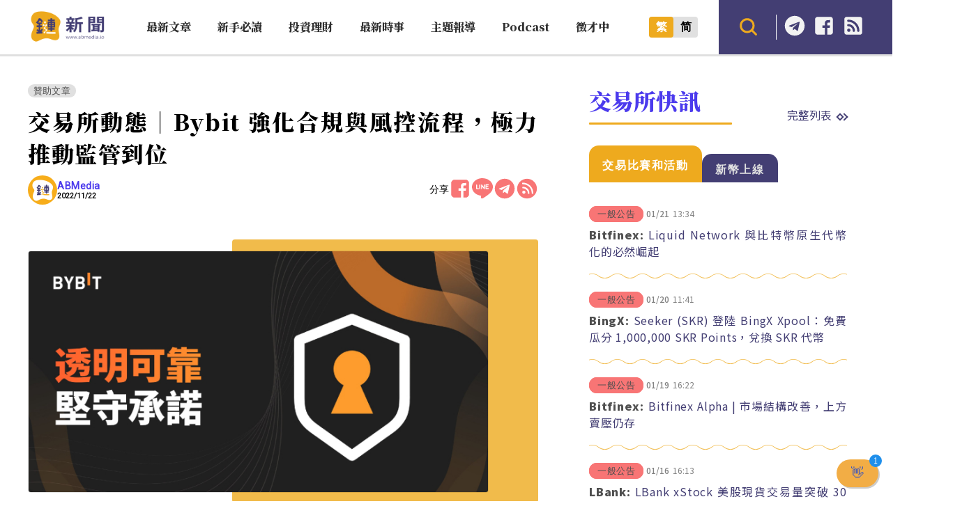

--- FILE ---
content_type: text/html; charset=UTF-8
request_url: https://abmedia.io/20221122-bybit-strengthens-compliance-and-risk-processes
body_size: 25341
content:
<!DOCTYPE html>
<!--[if IE 7 | IE 8]>
<html class="ie" lang="zh-TW">
<![endif]-->
<!--[if !(IE 7) | !(IE 8)  ]><!-->
<html lang="zh-TW" class="no-js">
<!--<![endif]-->

<head>
	<meta charset="UTF-8">
	<meta name="author" content="鏈新聞 ABMedia" />
	<meta name="rating" content="general" />
	<meta name="viewport" content="width=device-width, initial-scale=1" />
	<meta name="google-site-verification" content="thCR8BlrrC9xLgp1G7gxTylN7OpECSHk4hscZFtS6WA">
	<meta name="google-site-verification" content="HJNYsKNbLlo3DeUQ_acQxHTACmRTdSE9yyf1oZKA6AE">
	<link rel="preload" as="style" href="https://abmedia.io/wp-content/themes/abmedia/css/main.min.css?ver=1767588833">
	<link rel="preload" as="style" href="https://abmedia.io/wp-content/themes/abmedia/css/header.min.css?ver=1767588833">
	<link rel="preload" as="style" href="https://abmedia.io/wp-content/themes/abmedia/css/rwd.min.css?ver=1767588833">
	<link rel="profile" href="https://gmpg.org/xfn/11">
	<link rel="alternate" title="RSS 2.0 訂閱最新文章" href="https://abmedia.io/feed" />
	<link rel="pingback" href="https://abmedia.io/xmlrpc.php">
	<!--[if lt IE 9]>
	<script src="//html5shiv.googlecode.com/svn/trunk/html5.js"></script>
	<![endif]-->
	<meta name='robots' content='index, follow, max-image-preview:large, max-snippet:-1, max-video-preview:-1' />
	<style>img:is([sizes="auto" i], [sizes^="auto," i]) { contain-intrinsic-size: 3000px 1500px }</style>
	
	<!-- This site is optimized with the Yoast SEO plugin v26.8 - https://yoast.com/product/yoast-seo-wordpress/ -->
	<title>交易所動態｜Bybit 強化合規與風控流程，極力推動監管到位 | 鏈新聞 ABMedia</title>
	<meta name="description" content="加密貨幣交易所Bybit宣布，公司將強化風險管理與控制流程，此舉也是其多項安全舉措的一部分，旨在為用戶打造最為安全的環境，讓 Bybit 平台更為無懈可擊。" />
	<link rel="canonical" href="https://abmedia.io/20221122-bybit-strengthens-compliance-and-risk-processes" />
	<meta property="og:locale" content="zh_TW" />
	<meta property="og:type" content="article" />
	<meta property="og:title" content="交易所動態｜Bybit 強化合規與風控流程，極力推動監管到位 | 鏈新聞 ABMedia" />
	<meta property="og:description" content="加密貨幣交易所Bybit宣布，公司將強化風險管理與控制流程，此舉也是其多項安全舉措的一部分，旨在為用戶打造最為安全的環境，讓 Bybit 平台更為無懈可擊。" />
	<meta property="og:url" content="https://abmedia.io/20221122-bybit-strengthens-compliance-and-risk-processes" />
	<meta property="og:site_name" content="鏈新聞 ABMedia" />
	<meta property="article:publisher" content="https://www.facebook.com/abmedia.io/" />
	<meta property="article:published_time" content="2022-11-22T09:27:41+00:00" />
	<meta property="article:modified_time" content="2022-11-22T09:32:17+00:00" />
	<meta property="og:image" content="https://abmedia.io/wp-content/uploads/2022/11/202211219.jpeg" />
	<meta property="og:image:width" content="720" />
	<meta property="og:image:height" content="379" />
	<meta property="og:image:type" content="image/jpeg" />
	<meta name="author" content="ABMedia" />
	<meta name="twitter:card" content="summary_large_image" />
	<meta name="twitter:creator" content="@ABMedia_Crypto" />
	<meta name="twitter:site" content="@ABMedia_Crypto" />
	<script type="application/ld+json" class="yoast-schema-graph">{"@context":"https://schema.org","@graph":[{"@type":"NewsArticle","@id":"https://abmedia.io/20221122-bybit-strengthens-compliance-and-risk-processes#article","isPartOf":{"@id":"https://abmedia.io/20221122-bybit-strengthens-compliance-and-risk-processes"},"author":{"name":"ABMedia","@id":"https://abmedia.io/#/schema/person/790643213847c34e3fb29b31c7eebdd8"},"headline":"交易所動態｜Bybit 強化合規與風控流程，極力推動監管到位","datePublished":"2022-11-22T09:27:41+00:00","dateModified":"2022-11-22T09:32:17+00:00","mainEntityOfPage":{"@id":"https://abmedia.io/20221122-bybit-strengthens-compliance-and-risk-processes"},"wordCount":39,"publisher":{"@id":"https://abmedia.io/#organization"},"image":{"@id":"https://abmedia.io/20221122-bybit-strengthens-compliance-and-risk-processes#primaryimage"},"thumbnailUrl":"https://i0.wp.com/abmedia.io/wp-content/uploads/2022/11/202211219.jpeg?fit=720%2C379&quality=99&ssl=1","keywords":["Bybit"],"articleSection":["贊助文章"],"inLanguage":"zh-TW"},{"@type":"WebPage","@id":"https://abmedia.io/20221122-bybit-strengthens-compliance-and-risk-processes","url":"https://abmedia.io/20221122-bybit-strengthens-compliance-and-risk-processes","name":"交易所動態｜Bybit 強化合規與風控流程，極力推動監管到位 | 鏈新聞 ABMedia","isPartOf":{"@id":"https://abmedia.io/#website"},"primaryImageOfPage":{"@id":"https://abmedia.io/20221122-bybit-strengthens-compliance-and-risk-processes#primaryimage"},"image":{"@id":"https://abmedia.io/20221122-bybit-strengthens-compliance-and-risk-processes#primaryimage"},"thumbnailUrl":"https://i0.wp.com/abmedia.io/wp-content/uploads/2022/11/202211219.jpeg?fit=720%2C379&quality=99&ssl=1","datePublished":"2022-11-22T09:27:41+00:00","dateModified":"2022-11-22T09:32:17+00:00","description":"加密貨幣交易所Bybit宣布，公司將強化風險管理與控制流程，此舉也是其多項安全舉措的一部分，旨在為用戶打造最為安全的環境，讓 Bybit 平台更為無懈可擊。","breadcrumb":{"@id":"https://abmedia.io/20221122-bybit-strengthens-compliance-and-risk-processes#breadcrumb"},"inLanguage":"zh-TW","potentialAction":[{"@type":"ReadAction","target":["https://abmedia.io/20221122-bybit-strengthens-compliance-and-risk-processes"]}]},{"@type":"ImageObject","inLanguage":"zh-TW","@id":"https://abmedia.io/20221122-bybit-strengthens-compliance-and-risk-processes#primaryimage","url":"https://i0.wp.com/abmedia.io/wp-content/uploads/2022/11/202211219.jpeg?fit=720%2C379&quality=99&ssl=1","contentUrl":"https://i0.wp.com/abmedia.io/wp-content/uploads/2022/11/202211219.jpeg?fit=720%2C379&quality=99&ssl=1","width":720,"height":379},{"@type":"BreadcrumbList","@id":"https://abmedia.io/20221122-bybit-strengthens-compliance-and-risk-processes#breadcrumb","itemListElement":[{"@type":"ListItem","position":1,"name":"首頁","item":"https://abmedia.io/"},{"@type":"ListItem","position":2,"name":"贊助文章","item":"https://abmedia.io/category/%e8%b4%8a%e5%8a%a9%e6%96%87%e7%ab%a0"},{"@type":"ListItem","position":3,"name":"交易所動態｜Bybit 強化合規與風控流程，極力推動監管到位"}]},{"@type":"WebSite","@id":"https://abmedia.io/#website","url":"https://abmedia.io/","name":"鏈新聞 ABMedia","description":"台灣最值得信賴的區塊鏈媒體「鏈新聞」(比特幣、虛擬貨幣)","publisher":{"@id":"https://abmedia.io/#organization"},"potentialAction":[{"@type":"SearchAction","target":{"@type":"EntryPoint","urlTemplate":"https://abmedia.io/?s={search_term_string}"},"query-input":{"@type":"PropertyValueSpecification","valueRequired":true,"valueName":"search_term_string"}}],"inLanguage":"zh-TW"},{"@type":"Organization","@id":"https://abmedia.io/#organization","name":"鏈新聞 ABMedia","url":"https://abmedia.io/","logo":{"@type":"ImageObject","inLanguage":"zh-TW","@id":"https://abmedia.io/#/schema/logo/image/","url":"https://abmedia.io/wp-content/uploads/2022/06/鏈新聞-03.jpg","contentUrl":"https://abmedia.io/wp-content/uploads/2022/06/鏈新聞-03.jpg","width":1200,"height":900,"caption":"鏈新聞 ABMedia"},"image":{"@id":"https://abmedia.io/#/schema/logo/image/"},"sameAs":["https://www.facebook.com/abmedia.io/","https://x.com/ABMedia_Crypto"]},{"@type":"Person","@id":"https://abmedia.io/#/schema/person/790643213847c34e3fb29b31c7eebdd8","name":"ABMedia","image":{"@type":"ImageObject","inLanguage":"zh-TW","@id":"https://abmedia.io/#/schema/person/image/","url":"https://secure.gravatar.com/avatar/13b4e86e79b1a82458da5d4568db34051c13254681b2fccffc3013e0e771bb88?s=96&d=blank&r=g","contentUrl":"https://secure.gravatar.com/avatar/13b4e86e79b1a82458da5d4568db34051c13254681b2fccffc3013e0e771bb88?s=96&d=blank&r=g","caption":"ABMedia"},"url":"https://abmedia.io/author/abmedia"}]}</script>
	<!-- / Yoast SEO plugin. -->


<link rel='dns-prefetch' href='//ajax.googleapis.com' />
<link rel='dns-prefetch' href='//stats.wp.com' />
<link rel='preconnect' href='//i0.wp.com' />
<script type="b7d33b8ec9637ec61eb94d28-text/javascript">
/* <![CDATA[ */
window._wpemojiSettings = {"baseUrl":"https:\/\/s.w.org\/images\/core\/emoji\/16.0.1\/72x72\/","ext":".png","svgUrl":"https:\/\/s.w.org\/images\/core\/emoji\/16.0.1\/svg\/","svgExt":".svg","source":{"concatemoji":"https:\/\/abmedia.io\/wp-includes\/js\/wp-emoji-release.min.js?ver=6.8.3"}};
/*! This file is auto-generated */
!function(s,n){var o,i,e;function c(e){try{var t={supportTests:e,timestamp:(new Date).valueOf()};sessionStorage.setItem(o,JSON.stringify(t))}catch(e){}}function p(e,t,n){e.clearRect(0,0,e.canvas.width,e.canvas.height),e.fillText(t,0,0);var t=new Uint32Array(e.getImageData(0,0,e.canvas.width,e.canvas.height).data),a=(e.clearRect(0,0,e.canvas.width,e.canvas.height),e.fillText(n,0,0),new Uint32Array(e.getImageData(0,0,e.canvas.width,e.canvas.height).data));return t.every(function(e,t){return e===a[t]})}function u(e,t){e.clearRect(0,0,e.canvas.width,e.canvas.height),e.fillText(t,0,0);for(var n=e.getImageData(16,16,1,1),a=0;a<n.data.length;a++)if(0!==n.data[a])return!1;return!0}function f(e,t,n,a){switch(t){case"flag":return n(e,"\ud83c\udff3\ufe0f\u200d\u26a7\ufe0f","\ud83c\udff3\ufe0f\u200b\u26a7\ufe0f")?!1:!n(e,"\ud83c\udde8\ud83c\uddf6","\ud83c\udde8\u200b\ud83c\uddf6")&&!n(e,"\ud83c\udff4\udb40\udc67\udb40\udc62\udb40\udc65\udb40\udc6e\udb40\udc67\udb40\udc7f","\ud83c\udff4\u200b\udb40\udc67\u200b\udb40\udc62\u200b\udb40\udc65\u200b\udb40\udc6e\u200b\udb40\udc67\u200b\udb40\udc7f");case"emoji":return!a(e,"\ud83e\udedf")}return!1}function g(e,t,n,a){var r="undefined"!=typeof WorkerGlobalScope&&self instanceof WorkerGlobalScope?new OffscreenCanvas(300,150):s.createElement("canvas"),o=r.getContext("2d",{willReadFrequently:!0}),i=(o.textBaseline="top",o.font="600 32px Arial",{});return e.forEach(function(e){i[e]=t(o,e,n,a)}),i}function t(e){var t=s.createElement("script");t.src=e,t.defer=!0,s.head.appendChild(t)}"undefined"!=typeof Promise&&(o="wpEmojiSettingsSupports",i=["flag","emoji"],n.supports={everything:!0,everythingExceptFlag:!0},e=new Promise(function(e){s.addEventListener("DOMContentLoaded",e,{once:!0})}),new Promise(function(t){var n=function(){try{var e=JSON.parse(sessionStorage.getItem(o));if("object"==typeof e&&"number"==typeof e.timestamp&&(new Date).valueOf()<e.timestamp+604800&&"object"==typeof e.supportTests)return e.supportTests}catch(e){}return null}();if(!n){if("undefined"!=typeof Worker&&"undefined"!=typeof OffscreenCanvas&&"undefined"!=typeof URL&&URL.createObjectURL&&"undefined"!=typeof Blob)try{var e="postMessage("+g.toString()+"("+[JSON.stringify(i),f.toString(),p.toString(),u.toString()].join(",")+"));",a=new Blob([e],{type:"text/javascript"}),r=new Worker(URL.createObjectURL(a),{name:"wpTestEmojiSupports"});return void(r.onmessage=function(e){c(n=e.data),r.terminate(),t(n)})}catch(e){}c(n=g(i,f,p,u))}t(n)}).then(function(e){for(var t in e)n.supports[t]=e[t],n.supports.everything=n.supports.everything&&n.supports[t],"flag"!==t&&(n.supports.everythingExceptFlag=n.supports.everythingExceptFlag&&n.supports[t]);n.supports.everythingExceptFlag=n.supports.everythingExceptFlag&&!n.supports.flag,n.DOMReady=!1,n.readyCallback=function(){n.DOMReady=!0}}).then(function(){return e}).then(function(){var e;n.supports.everything||(n.readyCallback(),(e=n.source||{}).concatemoji?t(e.concatemoji):e.wpemoji&&e.twemoji&&(t(e.twemoji),t(e.wpemoji)))}))}((window,document),window._wpemojiSettings);
/* ]]> */
</script>
<!-- abmedia.io is managing ads with Advanced Ads 2.0.16 – https://wpadvancedads.com/ --><script id="abmed-ready" type="b7d33b8ec9637ec61eb94d28-text/javascript">
			window.advanced_ads_ready=function(e,a){a=a||"complete";var d=function(e){return"interactive"===a?"loading"!==e:"complete"===e};d(document.readyState)?e():document.addEventListener("readystatechange",(function(a){d(a.target.readyState)&&e()}),{once:"interactive"===a})},window.advanced_ads_ready_queue=window.advanced_ads_ready_queue||[];		</script>
		
<link rel='stylesheet' id='theme-abmedia-main-css' href='https://abmedia.io/wp-content/themes/abmedia/css/main.min.css?ver=1767588833' type='text/css' media='all' />
<link rel='stylesheet' id='theme-abmedia-header-css' href='https://abmedia.io/wp-content/themes/abmedia/css/header.min.css?ver=1767588833' type='text/css' media='all' />
<link rel='stylesheet' id='theme-abmedia-footer-css' href='https://abmedia.io/wp-content/themes/abmedia/css/footer.min.css?ver=1767588833' type='text/css' media='all' />
<link rel='stylesheet' id='theme-abmedia-rwd-css' href='https://abmedia.io/wp-content/themes/abmedia/css/rwd.min.css?ver=1767588833' type='text/css' media='all' />
<style id='wp-emoji-styles-inline-css' type='text/css'>

	img.wp-smiley, img.emoji {
		display: inline !important;
		border: none !important;
		box-shadow: none !important;
		height: 1em !important;
		width: 1em !important;
		margin: 0 0.07em !important;
		vertical-align: -0.1em !important;
		background: none !important;
		padding: 0 !important;
	}
</style>
<link rel='stylesheet' id='wp-block-library-css' href='https://abmedia.io/wp-includes/css/dist/block-library/style.min.css?ver=6.8.3' type='text/css' media='all' />
<style id='classic-theme-styles-inline-css' type='text/css'>
/*! This file is auto-generated */
.wp-block-button__link{color:#fff;background-color:#32373c;border-radius:9999px;box-shadow:none;text-decoration:none;padding:calc(.667em + 2px) calc(1.333em + 2px);font-size:1.125em}.wp-block-file__button{background:#32373c;color:#fff;text-decoration:none}
</style>
<link rel='stylesheet' id='wp-components-css' href='https://abmedia.io/wp-includes/css/dist/components/style.min.css?ver=6.8.3' type='text/css' media='all' />
<link rel='stylesheet' id='wp-preferences-css' href='https://abmedia.io/wp-includes/css/dist/preferences/style.min.css?ver=6.8.3' type='text/css' media='all' />
<link rel='stylesheet' id='wp-block-editor-css' href='https://abmedia.io/wp-includes/css/dist/block-editor/style.min.css?ver=6.8.3' type='text/css' media='all' />
<link rel='stylesheet' id='popup-maker-block-library-style-css' href='https://abmedia.io/wp-content/plugins/popup-maker/dist/packages/block-library-style.css?ver=dbea705cfafe089d65f1' type='text/css' media='all' />
<link rel='stylesheet' id='mediaelement-css' href='https://abmedia.io/wp-includes/js/mediaelement/mediaelementplayer-legacy.min.css?ver=4.2.17' type='text/css' media='all' />
<link rel='stylesheet' id='wp-mediaelement-css' href='https://abmedia.io/wp-includes/js/mediaelement/wp-mediaelement.min.css?ver=6.8.3' type='text/css' media='all' />
<style id='jetpack-sharing-buttons-style-inline-css' type='text/css'>
.jetpack-sharing-buttons__services-list{display:flex;flex-direction:row;flex-wrap:wrap;gap:0;list-style-type:none;margin:5px;padding:0}.jetpack-sharing-buttons__services-list.has-small-icon-size{font-size:12px}.jetpack-sharing-buttons__services-list.has-normal-icon-size{font-size:16px}.jetpack-sharing-buttons__services-list.has-large-icon-size{font-size:24px}.jetpack-sharing-buttons__services-list.has-huge-icon-size{font-size:36px}@media print{.jetpack-sharing-buttons__services-list{display:none!important}}.editor-styles-wrapper .wp-block-jetpack-sharing-buttons{gap:0;padding-inline-start:0}ul.jetpack-sharing-buttons__services-list.has-background{padding:1.25em 2.375em}
</style>
<style id='global-styles-inline-css' type='text/css'>
:root{--wp--preset--aspect-ratio--square: 1;--wp--preset--aspect-ratio--4-3: 4/3;--wp--preset--aspect-ratio--3-4: 3/4;--wp--preset--aspect-ratio--3-2: 3/2;--wp--preset--aspect-ratio--2-3: 2/3;--wp--preset--aspect-ratio--16-9: 16/9;--wp--preset--aspect-ratio--9-16: 9/16;--wp--preset--color--black: #000000;--wp--preset--color--cyan-bluish-gray: #abb8c3;--wp--preset--color--white: #ffffff;--wp--preset--color--pale-pink: #f78da7;--wp--preset--color--vivid-red: #cf2e2e;--wp--preset--color--luminous-vivid-orange: #ff6900;--wp--preset--color--luminous-vivid-amber: #fcb900;--wp--preset--color--light-green-cyan: #7bdcb5;--wp--preset--color--vivid-green-cyan: #00d084;--wp--preset--color--pale-cyan-blue: #8ed1fc;--wp--preset--color--vivid-cyan-blue: #0693e3;--wp--preset--color--vivid-purple: #9b51e0;--wp--preset--gradient--vivid-cyan-blue-to-vivid-purple: linear-gradient(135deg,rgba(6,147,227,1) 0%,rgb(155,81,224) 100%);--wp--preset--gradient--light-green-cyan-to-vivid-green-cyan: linear-gradient(135deg,rgb(122,220,180) 0%,rgb(0,208,130) 100%);--wp--preset--gradient--luminous-vivid-amber-to-luminous-vivid-orange: linear-gradient(135deg,rgba(252,185,0,1) 0%,rgba(255,105,0,1) 100%);--wp--preset--gradient--luminous-vivid-orange-to-vivid-red: linear-gradient(135deg,rgba(255,105,0,1) 0%,rgb(207,46,46) 100%);--wp--preset--gradient--very-light-gray-to-cyan-bluish-gray: linear-gradient(135deg,rgb(238,238,238) 0%,rgb(169,184,195) 100%);--wp--preset--gradient--cool-to-warm-spectrum: linear-gradient(135deg,rgb(74,234,220) 0%,rgb(151,120,209) 20%,rgb(207,42,186) 40%,rgb(238,44,130) 60%,rgb(251,105,98) 80%,rgb(254,248,76) 100%);--wp--preset--gradient--blush-light-purple: linear-gradient(135deg,rgb(255,206,236) 0%,rgb(152,150,240) 100%);--wp--preset--gradient--blush-bordeaux: linear-gradient(135deg,rgb(254,205,165) 0%,rgb(254,45,45) 50%,rgb(107,0,62) 100%);--wp--preset--gradient--luminous-dusk: linear-gradient(135deg,rgb(255,203,112) 0%,rgb(199,81,192) 50%,rgb(65,88,208) 100%);--wp--preset--gradient--pale-ocean: linear-gradient(135deg,rgb(255,245,203) 0%,rgb(182,227,212) 50%,rgb(51,167,181) 100%);--wp--preset--gradient--electric-grass: linear-gradient(135deg,rgb(202,248,128) 0%,rgb(113,206,126) 100%);--wp--preset--gradient--midnight: linear-gradient(135deg,rgb(2,3,129) 0%,rgb(40,116,252) 100%);--wp--preset--font-size--small: 13px;--wp--preset--font-size--medium: 20px;--wp--preset--font-size--large: 36px;--wp--preset--font-size--x-large: 42px;--wp--preset--spacing--20: 0.44rem;--wp--preset--spacing--30: 0.67rem;--wp--preset--spacing--40: 1rem;--wp--preset--spacing--50: 1.5rem;--wp--preset--spacing--60: 2.25rem;--wp--preset--spacing--70: 3.38rem;--wp--preset--spacing--80: 5.06rem;--wp--preset--shadow--natural: 6px 6px 9px rgba(0, 0, 0, 0.2);--wp--preset--shadow--deep: 12px 12px 50px rgba(0, 0, 0, 0.4);--wp--preset--shadow--sharp: 6px 6px 0px rgba(0, 0, 0, 0.2);--wp--preset--shadow--outlined: 6px 6px 0px -3px rgba(255, 255, 255, 1), 6px 6px rgba(0, 0, 0, 1);--wp--preset--shadow--crisp: 6px 6px 0px rgba(0, 0, 0, 1);}:where(.is-layout-flex){gap: 0.5em;}:where(.is-layout-grid){gap: 0.5em;}body .is-layout-flex{display: flex;}.is-layout-flex{flex-wrap: wrap;align-items: center;}.is-layout-flex > :is(*, div){margin: 0;}body .is-layout-grid{display: grid;}.is-layout-grid > :is(*, div){margin: 0;}:where(.wp-block-columns.is-layout-flex){gap: 2em;}:where(.wp-block-columns.is-layout-grid){gap: 2em;}:where(.wp-block-post-template.is-layout-flex){gap: 1.25em;}:where(.wp-block-post-template.is-layout-grid){gap: 1.25em;}.has-black-color{color: var(--wp--preset--color--black) !important;}.has-cyan-bluish-gray-color{color: var(--wp--preset--color--cyan-bluish-gray) !important;}.has-white-color{color: var(--wp--preset--color--white) !important;}.has-pale-pink-color{color: var(--wp--preset--color--pale-pink) !important;}.has-vivid-red-color{color: var(--wp--preset--color--vivid-red) !important;}.has-luminous-vivid-orange-color{color: var(--wp--preset--color--luminous-vivid-orange) !important;}.has-luminous-vivid-amber-color{color: var(--wp--preset--color--luminous-vivid-amber) !important;}.has-light-green-cyan-color{color: var(--wp--preset--color--light-green-cyan) !important;}.has-vivid-green-cyan-color{color: var(--wp--preset--color--vivid-green-cyan) !important;}.has-pale-cyan-blue-color{color: var(--wp--preset--color--pale-cyan-blue) !important;}.has-vivid-cyan-blue-color{color: var(--wp--preset--color--vivid-cyan-blue) !important;}.has-vivid-purple-color{color: var(--wp--preset--color--vivid-purple) !important;}.has-black-background-color{background-color: var(--wp--preset--color--black) !important;}.has-cyan-bluish-gray-background-color{background-color: var(--wp--preset--color--cyan-bluish-gray) !important;}.has-white-background-color{background-color: var(--wp--preset--color--white) !important;}.has-pale-pink-background-color{background-color: var(--wp--preset--color--pale-pink) !important;}.has-vivid-red-background-color{background-color: var(--wp--preset--color--vivid-red) !important;}.has-luminous-vivid-orange-background-color{background-color: var(--wp--preset--color--luminous-vivid-orange) !important;}.has-luminous-vivid-amber-background-color{background-color: var(--wp--preset--color--luminous-vivid-amber) !important;}.has-light-green-cyan-background-color{background-color: var(--wp--preset--color--light-green-cyan) !important;}.has-vivid-green-cyan-background-color{background-color: var(--wp--preset--color--vivid-green-cyan) !important;}.has-pale-cyan-blue-background-color{background-color: var(--wp--preset--color--pale-cyan-blue) !important;}.has-vivid-cyan-blue-background-color{background-color: var(--wp--preset--color--vivid-cyan-blue) !important;}.has-vivid-purple-background-color{background-color: var(--wp--preset--color--vivid-purple) !important;}.has-black-border-color{border-color: var(--wp--preset--color--black) !important;}.has-cyan-bluish-gray-border-color{border-color: var(--wp--preset--color--cyan-bluish-gray) !important;}.has-white-border-color{border-color: var(--wp--preset--color--white) !important;}.has-pale-pink-border-color{border-color: var(--wp--preset--color--pale-pink) !important;}.has-vivid-red-border-color{border-color: var(--wp--preset--color--vivid-red) !important;}.has-luminous-vivid-orange-border-color{border-color: var(--wp--preset--color--luminous-vivid-orange) !important;}.has-luminous-vivid-amber-border-color{border-color: var(--wp--preset--color--luminous-vivid-amber) !important;}.has-light-green-cyan-border-color{border-color: var(--wp--preset--color--light-green-cyan) !important;}.has-vivid-green-cyan-border-color{border-color: var(--wp--preset--color--vivid-green-cyan) !important;}.has-pale-cyan-blue-border-color{border-color: var(--wp--preset--color--pale-cyan-blue) !important;}.has-vivid-cyan-blue-border-color{border-color: var(--wp--preset--color--vivid-cyan-blue) !important;}.has-vivid-purple-border-color{border-color: var(--wp--preset--color--vivid-purple) !important;}.has-vivid-cyan-blue-to-vivid-purple-gradient-background{background: var(--wp--preset--gradient--vivid-cyan-blue-to-vivid-purple) !important;}.has-light-green-cyan-to-vivid-green-cyan-gradient-background{background: var(--wp--preset--gradient--light-green-cyan-to-vivid-green-cyan) !important;}.has-luminous-vivid-amber-to-luminous-vivid-orange-gradient-background{background: var(--wp--preset--gradient--luminous-vivid-amber-to-luminous-vivid-orange) !important;}.has-luminous-vivid-orange-to-vivid-red-gradient-background{background: var(--wp--preset--gradient--luminous-vivid-orange-to-vivid-red) !important;}.has-very-light-gray-to-cyan-bluish-gray-gradient-background{background: var(--wp--preset--gradient--very-light-gray-to-cyan-bluish-gray) !important;}.has-cool-to-warm-spectrum-gradient-background{background: var(--wp--preset--gradient--cool-to-warm-spectrum) !important;}.has-blush-light-purple-gradient-background{background: var(--wp--preset--gradient--blush-light-purple) !important;}.has-blush-bordeaux-gradient-background{background: var(--wp--preset--gradient--blush-bordeaux) !important;}.has-luminous-dusk-gradient-background{background: var(--wp--preset--gradient--luminous-dusk) !important;}.has-pale-ocean-gradient-background{background: var(--wp--preset--gradient--pale-ocean) !important;}.has-electric-grass-gradient-background{background: var(--wp--preset--gradient--electric-grass) !important;}.has-midnight-gradient-background{background: var(--wp--preset--gradient--midnight) !important;}.has-small-font-size{font-size: var(--wp--preset--font-size--small) !important;}.has-medium-font-size{font-size: var(--wp--preset--font-size--medium) !important;}.has-large-font-size{font-size: var(--wp--preset--font-size--large) !important;}.has-x-large-font-size{font-size: var(--wp--preset--font-size--x-large) !important;}
:where(.wp-block-post-template.is-layout-flex){gap: 1.25em;}:where(.wp-block-post-template.is-layout-grid){gap: 1.25em;}
:where(.wp-block-columns.is-layout-flex){gap: 2em;}:where(.wp-block-columns.is-layout-grid){gap: 2em;}
:root :where(.wp-block-pullquote){font-size: 1.5em;line-height: 1.6;}
</style>
<link rel='stylesheet' id='abmedia-keywords-linker-css-css' href='https://abmedia.io/wp-content/plugins/abmedia-keywords-linker/abmedia-keywords-linker.css?ver=1758180255' type='text/css' media='all' />
<link rel='stylesheet' id='theme-abmedia-news-css' href='https://abmedia.io/wp-content/plugins/abmedia-news-api/style.min.css?ver=1758272854' type='text/css' media='all' />
<link rel='stylesheet' id='gn-frontend-gnfollow-style-css' href='https://abmedia.io/wp-content/plugins/gn-publisher/assets/css/gn-frontend-gnfollow.min.css?ver=1.5.26' type='text/css' media='all' />
<link rel='stylesheet' id='rss-retriever-css' href='https://abmedia.io/wp-content/plugins/wp-rss-retriever/inc/css/rss-retriever.css?ver=1.6.10' type='text/css' media='all' />
<link rel='stylesheet' id='ez-toc-css' href='https://abmedia.io/wp-content/plugins/easy-table-of-contents/assets/css/screen.min.css?ver=2.0.80' type='text/css' media='all' />
<style id='ez-toc-inline-css' type='text/css'>
div#ez-toc-container .ez-toc-title {font-size: 120%;}div#ez-toc-container .ez-toc-title {font-weight: 500;}div#ez-toc-container ul li , div#ez-toc-container ul li a {font-size: 95%;}div#ez-toc-container ul li , div#ez-toc-container ul li a {font-weight: 500;}div#ez-toc-container nav ul ul li {font-size: 90%;}.ez-toc-box-title {font-weight: bold; margin-bottom: 10px; text-align: center; text-transform: uppercase; letter-spacing: 1px; color: #666; padding-bottom: 5px;position:absolute;top:-4%;left:5%;background-color: inherit;transition: top 0.3s ease;}.ez-toc-box-title.toc-closed {top:-25%;}
.ez-toc-container-direction {direction: ltr;}.ez-toc-counter ul{counter-reset: item ;}.ez-toc-counter nav ul li a::before {content: counters(item, '.', decimal) '. ';display: inline-block;counter-increment: item;flex-grow: 0;flex-shrink: 0;margin-right: .2em; float: left; }.ez-toc-widget-direction {direction: ltr;}.ez-toc-widget-container ul{counter-reset: item ;}.ez-toc-widget-container nav ul li a::before {content: counters(item, '.', decimal) '. ';display: inline-block;counter-increment: item;flex-grow: 0;flex-shrink: 0;margin-right: .2em; float: left; }
</style>
<link rel='stylesheet' id='popup-maker-site-css' href='//abmedia.io/wp-content/uploads/pum/pum-site-styles.css?generated=1769004348&#038;ver=1.21.5' type='text/css' media='all' />
<script type="b7d33b8ec9637ec61eb94d28-text/javascript" src="https://abmedia.io/wp-includes/js/jquery/jquery.min.js?ver=3.7.1" id="jquery-core-js"></script>
<script type="b7d33b8ec9637ec61eb94d28-text/javascript" src="https://abmedia.io/wp-includes/js/jquery/jquery-migrate.min.js?ver=3.4.1" id="jquery-migrate-js"></script>
<script type="b7d33b8ec9637ec61eb94d28-text/javascript" src="https://abmedia.io/wp-content/themes/abmedia/js/post-progress.min.js?ver=1767588833" id="theme-abmedia-post-progress-js"></script>
<script type="b7d33b8ec9637ec61eb94d28-text/javascript" id="achang-abmedia-rwd-js-extra">
/* <![CDATA[ */
var abThemeData = {"theme_url":"https:\/\/abmedia.io\/wp-content\/themes\/abmedia"};
/* ]]> */
</script>
<script type="b7d33b8ec9637ec61eb94d28-text/javascript" src="https://abmedia.io/wp-content/themes/abmedia/js/rwd-menu.min.js?ver=1767588833" id="achang-abmedia-rwd-js"></script>
<script type="b7d33b8ec9637ec61eb94d28-text/javascript" src="https://abmedia.io/wp-content/themes/abmedia/js/opencc.min.js?ver=6.8.3" id="achang-abmedia-opencc-js"></script>
<script type="b7d33b8ec9637ec61eb94d28-text/javascript" src="https://abmedia.io/wp-content/themes/abmedia/js/search.min.js?ver=6.8.3" id="achang-abmedia-search-js"></script>
<script type="b7d33b8ec9637ec61eb94d28-text/javascript" src="https://abmedia.io/wp-content/plugins/abmedia-news-api/script.min.js?ver=1758272854" id="theme-abmedia-news-js"></script>
<script type="b7d33b8ec9637ec61eb94d28-text/javascript" src="https://ajax.googleapis.com/ajax/libs/webfont/1.6.26/webfont.js?ver=6.8.3" id="abmedia-google-font-js"></script>
<link rel="https://api.w.org/" href="https://abmedia.io/wp-json/" /><link rel="alternate" title="JSON" type="application/json" href="https://abmedia.io/wp-json/wp/v2/posts/57400" /><meta name="generator" content="WordPress 6.8.3" />
<link rel='shortlink' href='https://abmedia.io/?p=57400' />
<link rel="alternate" title="oEmbed (JSON)" type="application/json+oembed" href="https://abmedia.io/wp-json/oembed/1.0/embed?url=https%3A%2F%2Fabmedia.io%2F20221122-bybit-strengthens-compliance-and-risk-processes" />
<link rel="alternate" title="oEmbed (XML)" type="text/xml+oembed" href="https://abmedia.io/wp-json/oembed/1.0/embed?url=https%3A%2F%2Fabmedia.io%2F20221122-bybit-strengthens-compliance-and-risk-processes&#038;format=xml" />
	<style>img#wpstats{display:none}</style>
		<!-- Google tag (gtag.js) -->
<script async src="https://www.googletagmanager.com/gtag/js?id=G-YHG176H809" type="b7d33b8ec9637ec61eb94d28-text/javascript"></script>
<script type="b7d33b8ec9637ec61eb94d28-text/javascript">
  window.dataLayer = window.dataLayer || [];
  function gtag(){dataLayer.push(arguments);}
  gtag('js', new Date());

  gtag('config', 'G-YHG176H809');
</script><link rel="preload" as="image" href="https://abmedia.io/wp-content/uploads/2022/11/202211219.jpeg" /><script type="application/ld+json" class="abmedia-schema">
{
    "@context":"https://schema.org",
    "@graph":[
        {
            "@type":"Organization",
            "@id":"https://abmedia.io/#organization",
            "name":"鏈新聞 ABMedia",
            "sameAs":[
            "https://www.facebook.com/abmedia.io/"
            ],
            "email":"wade.kuan@abmedia.io",
            "logo":{
                "@type":"ImageObject",
                "@id":"https://abmedia.io/#logo",
                "url":"https://abmedia.io/wp-content/themes/abmedia/images/logo-top.png",
                "contentUrl":"https://abmedia.io/wp-content/themes/abmedia/images/logo-top.png",
                "caption":"鏈新聞 ABMedia",
                "inLanguage":"zh-TW",
                "width":"600",
                "height":"256"
            }
        },
        {
            "@type":"WebSite",
            "@id":"https://abmedia.io/#website",
            "url":"https://abmedia.io",
            "name":"鏈新聞 ABMedia",
            "publisher":{
                "@id":"https://abmedia.io/#organization"
            },
            "inLanguage":"zh-TW",
            "potentialAction":{
                "@type":"SearchAction",
                "target":"https://abmedia.io/?s={search_term_string}",
                "query-input":"required name=search_term_string"
            }
        }
    ]
}
</script>	
<meta name="google-site-verification" content="thCR8BlrrC9xLgp1G7gxTylN7OpECSHk4hscZFtS6WA" />

<meta name="keywords" content="金融科技,區塊鏈,加密貨幣,比特幣"><link rel="icon" href="https://i0.wp.com/abmedia.io/wp-content/uploads/2022/06/favicon.png?fit=32%2C32&#038;quality=99&#038;ssl=1" sizes="32x32" />
<link rel="icon" href="https://i0.wp.com/abmedia.io/wp-content/uploads/2022/06/favicon.png?fit=160%2C160&#038;quality=99&#038;ssl=1" sizes="192x192" />
<link rel="apple-touch-icon" href="https://i0.wp.com/abmedia.io/wp-content/uploads/2022/06/favicon.png?fit=160%2C160&#038;quality=99&#038;ssl=1" />
<meta name="msapplication-TileImage" content="https://i0.wp.com/abmedia.io/wp-content/uploads/2022/06/favicon.png?fit=160%2C160&#038;quality=99&#038;ssl=1" />
		<style type="text/css" id="wp-custom-css">
			img{max-width:100%;max-height:100%}figure img{width:100%;height:100%;object-fit:cover}
figure { max-width: 100%; margin-left: 0; }
@media (max-width: 300px){
    #container, #main, #sidebar, #footer { overflow: hidden; }
}

#popmake-47873 { width: 80% !important; }

.wp-container-3.no-gap {gap: 0;justify-content: center;}
.wp-container-3.no-gap .wp-block-image, {margin:0}

.wp-block-columns.no-gap { gap: 1em; justify-content: center; }

@media screen and (max-width:768px){
.home .wp-container-3.no-gap.wp-block-columns {
    flex-wrap: wrap!important;
}
	.wp-block-columns.no-gap { gap: 0; }
}

.abmedia-ad .wp-block-image > figure { margin-bottom: 0 !important; }		</style>
		<link rel="preload" as="image" href="https://abmedia.io/wp-content/uploads/2022/11/202211219.jpeg"></head>

<body class="wp-singular post-template-default single single-post postid-57400 single-format-standard wp-theme-abmedia">

	<header id="header">
		<div class="header-area">
            <div id="main-menu-toggle">
            <img width="24" height="24" src="https://abmedia.io/wp-content/themes/abmedia/images/menu-toggle.svg" />
            </div>
			<div class="logo-area">
				<h2>                    <a id="logo" href="https://abmedia.io" title="鏈新聞 ABMedia" class="text">
						<img height="48" width="112.5" title="鏈新聞 ABMedia" alt="logo" src="https://abmedia.io/wp-content/themes/abmedia/images/logo-top.png">
                    </a>
				</h2>				<a id="rwd-logo" href="https://abmedia.io" title="鏈新聞 ABMedia"><img width="112.5" height="42" src="https://abmedia.io/wp-content/themes/abmedia/images/logo-mobile.svg"></a>            </div>
			<div id="primary-menu">
				<nav id="access" role="navigation">
					<div class="menu-main-container"><ul id="achang_menu_wrap" class="menu rwd-menu"><li id="menu-item-47856" class="menu-item menu-item-type-post_type menu-item-object-page current_page_parent menu-item-47856"><a href="https://abmedia.io/blog"><span>最新文章</span></a></li>
<li id="menu-item-47829" class="menu-item menu-item-type-taxonomy menu-item-object-category menu-item-has-children menu-item-47829"><a href="https://abmedia.io/category/beginner"><span>新手必讀</span></a>
<ul class="sub-menu">
	<li id="menu-item-47835" class="menu-item menu-item-type-taxonomy menu-item-object-category menu-item-47835"><a href="https://abmedia.io/category/beginner/tutorial"><span>新手指南</span></a></li>
	<li id="menu-item-47836" class="menu-item menu-item-type-taxonomy menu-item-object-category menu-item-47836"><a href="https://abmedia.io/category/beginner/crypto_scams"><span>加密貨幣詐騙</span></a></li>
</ul>
</li>
<li id="menu-item-47830" class="menu-item menu-item-type-taxonomy menu-item-object-category menu-item-has-children menu-item-47830"><a href="https://abmedia.io/category/invsetments"><span>投資理財</span></a>
<ul class="sub-menu">
	<li id="menu-item-47837" class="menu-item menu-item-type-taxonomy menu-item-object-category menu-item-47837"><a href="https://abmedia.io/category/invsetments/bitcoin"><span>比特幣</span></a></li>
	<li id="menu-item-47838" class="menu-item menu-item-type-taxonomy menu-item-object-category menu-item-47838"><a href="https://abmedia.io/category/invsetments/ethereum"><span>以太坊</span></a></li>
	<li id="menu-item-47839" class="menu-item menu-item-type-taxonomy menu-item-object-category menu-item-47839"><a href="https://abmedia.io/category/invsetments/market"><span>交易市場</span></a></li>
	<li id="menu-item-47854" class="menu-item menu-item-type-taxonomy menu-item-object-category menu-item-47854"><a href="https://abmedia.io/category/invsetments/nft"><span>NFT</span></a></li>
	<li id="menu-item-50040" class="menu-item menu-item-type-taxonomy menu-item-object-category menu-item-50040"><a href="https://abmedia.io/category/invsetments/game-finance"><span>GameFi</span></a></li>
	<li id="menu-item-47840" class="menu-item menu-item-type-taxonomy menu-item-object-category menu-item-47840"><a href="https://abmedia.io/category/invsetments/defi"><span>DeFi</span></a></li>
	<li id="menu-item-47841" class="menu-item menu-item-type-taxonomy menu-item-object-category menu-item-47841"><a href="https://abmedia.io/category/invsetments/cefi"><span>CeFi</span></a></li>
	<li id="menu-item-47855" class="menu-item menu-item-type-taxonomy menu-item-object-category menu-item-47855"><a href="https://abmedia.io/category/invsetments/economics_finance"><span>傳統金融</span></a></li>
</ul>
</li>
<li id="menu-item-47831" class="menu-item menu-item-type-taxonomy menu-item-object-category menu-item-has-children menu-item-47831"><a href="https://abmedia.io/category/trend"><span>最新時事</span></a>
<ul class="sub-menu">
	<li id="menu-item-47844" class="menu-item menu-item-type-taxonomy menu-item-object-category menu-item-47844"><a href="https://abmedia.io/category/trend/technology-development"><span>產品技術</span></a></li>
	<li id="menu-item-47845" class="menu-item menu-item-type-taxonomy menu-item-object-category menu-item-47845"><a href="https://abmedia.io/category/trend/business-application"><span>商業應用</span></a></li>
	<li id="menu-item-47846" class="menu-item menu-item-type-taxonomy menu-item-object-category menu-item-47846"><a href="https://abmedia.io/category/trend/regulation"><span>政策監理</span></a></li>
	<li id="menu-item-47847" class="menu-item menu-item-type-taxonomy menu-item-object-category menu-item-47847"><a href="https://abmedia.io/category/trend/people"><span>人物觀點</span></a></li>
	<li id="menu-item-47848" class="menu-item menu-item-type-taxonomy menu-item-object-category menu-item-47848"><a href="https://abmedia.io/category/trend/security"><span>資訊安全</span></a></li>
	<li id="menu-item-47849" class="menu-item menu-item-type-taxonomy menu-item-object-category menu-item-47849"><a href="https://abmedia.io/category/trend/cbdc"><span>CBDC</span></a></li>
	<li id="menu-item-47851" class="menu-item menu-item-type-taxonomy menu-item-object-category menu-item-47851"><a href="https://abmedia.io/category/trend/event"><span>活動資訊</span></a></li>
</ul>
</li>
<li id="menu-item-47832" class="menu-item menu-item-type-taxonomy menu-item-object-category menu-item-has-children menu-item-47832"><a href="https://abmedia.io/category/theme"><span>主題報導</span></a>
<ul class="sub-menu">
	<li id="menu-item-47853" class="menu-item menu-item-type-taxonomy menu-item-object-category menu-item-47853"><a href="https://abmedia.io/category/theme/topics"><span>編輯精選</span></a></li>
</ul>
</li>
<li id="menu-item-47843" class="menu-item menu-item-type-taxonomy menu-item-object-category menu-item-47843"><a href="https://abmedia.io/category/theme/podcast"><span>Podcast</span></a></li>
<li id="menu-item-103296" class="menu-item menu-item-type-taxonomy menu-item-object-category menu-item-103296"><a href="https://abmedia.io/category/%e5%be%b5%e6%89%8d%e4%b8%ad"><span>徵才中</span></a></li>
</ul></div>				</nav>
			</div>

			<div class="trans-tr-cn">
				<div>
											<div class="active">繁</div>
											<div class="">简</div>
									</div>
			</div>

			<div class="social">
				<div id="search-btn">
					<img width="32" height="32" src="https://abmedia.io/wp-content/themes/abmedia/images/search.svg">
				</div>
				<a href="https://t.me/abmedia_news" target="_blank">
					<img src="https://abmedia.io/wp-content/themes/abmedia/images/telegram-white.svg">
				</a>
				<a href="https://reurl.cc/yZrO22" target="_blank">
					<img src="https://abmedia.io/wp-content/themes/abmedia/images/fb-white.svg">
				</a>
				<a href="https://abmedia.io/feed" target="_blank">
					<img src="https://abmedia.io/wp-content/themes/abmedia/images/rss-nav.svg">
				</a>
			</div>
		</div>
	</header><script type="b7d33b8ec9637ec61eb94d28-text/javascript">
	jQuery($ => {
		let totalPosts = 1;
		let pending = false;
		const maxPosts = 4;
		$(window).on('scroll.nextPost', ()=>{
			if(!pending && document.body.clientHeight*0.64 < window.scrollY){

				if(totalPosts >= maxPosts){
					$(window).off('scroll.nextPost');
				}else{
					pending = true;
					totalPosts++;
				}
				$.get('https://abmedia.io/wp-admin/admin-ajax.php', {
					action: 'achang_abmedia_next_post',
					post_id: 57400,
					post_not_in: Array.from($('.content article[id^="post-"]')).map(post => post.id.split('-')[1]),
				}, res => {
					$('#main .container>.content').append(res);

					for (let ele of $('.single .content .desc img')) {
						if ('a' !== ele.parentElement.nodeName.toLowerCase()) {
							if('picture' === ele.parentElement.nodeName.toLowerCase()){
								ele = ele.parentElement;
							}
							if (!ele.parentElement.style.position) {
								ele.parentElement.style.position = 'relative';
								ele.parentElement.style.marginBottom = '54px';
							}
							$(ele).before('<div class="content-img-bg"></div>');
						}
					}

					abmediaFunc.ga_single();

					pending = false;

					$(document).trigger('achang_abmedia_after_next_post_ajax', {
						response: res,
						totalPosts: totalPosts
					});
				});
			}
		});
	})
</script>
<div id="main" role="main">
	<div class="container">
		<div class="content">
			    <article id="post-57400" role="article" class="page-single" data-url="https://abmedia.io/20221122-bybit-strengthens-compliance-and-risk-processes">
        <header>
            <div class="cat"><a href="https://abmedia.io/category/%e8%b4%8a%e5%8a%a9%e6%96%87%e7%ab%a0" rel="category tag">贊助文章</a></div>
            <h1 class="title">交易所動態｜Bybit 強化合規與風控流程，極力推動監管到位</h1>
            <div class="metas" style="height: 45px;">
                <div>
                                        <img alt='' src='https://secure.gravatar.com/avatar/13b4e86e79b1a82458da5d4568db34051c13254681b2fccffc3013e0e771bb88?s=42&#038;d=blank&#038;r=g' srcset='https://secure.gravatar.com/avatar/13b4e86e79b1a82458da5d4568db34051c13254681b2fccffc3013e0e771bb88?s=84&#038;d=blank&#038;r=g 2x' class='avatar avatar-42 photo' height='42' width='42' decoding='async'/>                                        <div>
                        <address>
                            <a href="https://abmedia.io/author/abmedia">ABMedia</a>
                        </address>
                        <time datetime="2022-11-22T17:27:41+08:00" data-updated="true" >
                            <span class="post-date" title="2022年11月22日 星期二下午05:27">2022/11/22</span>
                        </time>
                    </div>
                </div>
                <div class="abmedia-share">
                    <span>分享</span>
                    <a href="https://www.facebook.com/sharer.php?u=https://abmedia.io/20221122-bybit-strengthens-compliance-and-risk-processes" target="_blank">
                        <img src="https://abmedia.io/wp-content/themes/abmedia/images/fb-red.svg">
                    </a>
                    <a href="https://line.me/R/msg/text/?https://abmedia.io/20221122-bybit-strengthens-compliance-and-risk-processes" target="_blank">
                        <img src="https://abmedia.io/wp-content/themes/abmedia/images/line-red.svg">
                    </a>
                    <a href="https://t.me/share?url=https://abmedia.io/20221122-bybit-strengthens-compliance-and-risk-processes" target="_blank">
                        <img src="https://abmedia.io/wp-content/themes/abmedia/images/telegram-red.svg">
                    </a>
                    <a href="https://abmedia.io/feed" target="_blank">
                        <img src="https://abmedia.io/wp-content/themes/abmedia/images/rss-post.svg">
                    </a>
                </div>
            </div>
                        <figure>
                    <img width="720" height="379" src='https://abmedia.io/wp-content/uploads/2022/11/202211219.jpeg' alt='交易所動態｜Bybit 強化合規與風控流程，極力推動監管到位' title='交易所動態｜Bybit 強化合規與風控流程，極力推動監管到位' sizes='(min-width: 769px) 660px' />            </figure>
                    </header>
        <div class="desc">
            <p>全球訪問量第三的加密貨幣交易所 Bybit 宣布，公司將強化風險管理與控制流程，此舉也是其多項安全舉措的一部分，旨在為用戶打造最為安全的環境，讓 Bybit 平台更為無懈可擊。</p>
<p>增強版的「錢包控制系統 3.0」覆蓋用戶所需要的全部操作和全部業務場景。系統採用地理位置、設備 ID 和用戶 ID 等多重身份識別機制，可跟蹤異常行為，確認每一位用戶的真實身份和所在地理位置，阻止可疑交易，還能精準檢測入侵行為。</p>
<p>這一前沿安全技術可幫助 Bybit 更有效地識別、阻止和報告潛在入侵行為、企圖洗錢和盜取賬戶的行為，並對此類行為作出響應。此舉也是 Bybit 在支持國際制裁和打擊跨國犯罪方面邁出的重要一步。</p><div class="abmed-" style="margin-top: 40px;margin-bottom: 40px;margin-left: auto;margin-right: auto;text-align: center;" id="abmed-1169243182"><div class="wp-block-group abmedia-ad">
<p></p>
<h5 class="wp-block-heading has-text-align-center">廣告 - 內文未完請往下捲動</h5>
<p></p>
<p></p>
<div class="wp-block-columns are-vertically-aligned-center no-gap is-layout-flex wp-container-core-columns-is-layout-9d6595d7 wp-block-columns-is-layout-flex">
<p></p>
<div class="wp-block-column is-vertically-aligned-center is-layout-flow wp-block-column-is-layout-flow">
<figure class="wp-block-image size-full"><a href="https://www.mexc.com/zh-TW/campaigns/MEXCEventsBenefits?inviteCode=mexc-ABmedia" target="_blank" rel="noopener"><img data-recalc-dims="1" decoding="async" class="wp-image-147088" src="https://i0.wp.com/abmedia.io/wp-content/uploads/2023/12/0-fee.gif?quality=99&#038;ssl=1" alt="" /></a></figure>
<p></p>
</div>
<p></p>
<p></p>
<div class="wp-block-column is-vertically-aligned-center is-layout-flow wp-block-column-is-layout-flow">
<p></p>
</div>
<p></p>
</div>
<p><!-- /wp:block --></p>
</div>
<p><!-- /wp:group --></p></div>
<p>全新系統讓由 300 名員工組成的 Bybit 風控和技術團隊如虎添翼，為 Bybit 的持續安全運營再加一層保障。Bybit 還設有 3 個安全委員會，分別負責技術風險、業務風險和反洗錢 (AML) 事宜。</p>
<p>長久以來，透明度都是 Bybit 對用戶的承諾及核心理念的堅固基石。錢包控制系統將幫助公司更有效地監控和遵循諸多本地及國際 KYC、AML 和制裁法規。</p>
<p>除了上述安全強化措施外，Bybit 還採取了多種物理安全、風控及合規措施。</p>
<p>「一直以來，我們都在全力以赴，為用戶提供更高安全性和透明度，」Bybit 集團事務全球總監 Gary Hamilton-Walker 表示。「我們始終致力於堅守業內最為嚴苛和穩健的標準，而此次對用戶和平台安全的強化將幫助我們打造更安全、更合規的交易體驗。」</p>
<h2><strong>關於 Bybit</strong></h2>
<p>Bybit 成立於 2018 年 3 月，為加密貨幣交易者提供迅捷的撮合引擎、優質客戶服務與多語言社區支持。Bybit 是 F1 車隊甲骨文紅牛的首席合作夥伴，也是 NAVI、Astralis、Alliance、Virtus.pro、Made in Brazil (MIBR) 等電競戰隊以及德甲豪門多特蒙德與日本足球俱樂部福岡黃蜂的贊助商。</p>
<p>如有媒體垂詢，敬請聯繫：<a href="/cdn-cgi/l/email-protection" class="__cf_email__" data-cfemail="4c3c3e293f3f0c2e352e2538622f2321">[email&#160;protected]</a></p>
<p>欲瞭解詳情，敬請訪問：<a href="https://www.bybit.com/zh-TW/" target="_blank" rel="noopener">https://www.bybit.com/zh-TW/</a></p>
                    <div class="post-note"><p class="post-note-title"><span class="dashicons dashicons-warning"></span>風險提示</p><p class="post-note-content">加密貨幣投資具有高度風險，其價格可能波動劇烈，您可能損失全部本金。請謹慎評估風險。</p></div>        <div class="exts">
            <div>
                <div class="cat">
                    <a href="https://abmedia.io/tag/bybit" rel="tag">Bybit</a>                </div>
            </div>
            <div class="tg">
		        <a href="https://www.bitget.com/zh-TC/promotion/futures-tradfi" target="_blank" rel="noopener noreferrer">
                    <img src="https://abmedia.io/wp-content/uploads/2026/01/Tradfi-ad_鏈新聞_732x200.png" title="Bitget 黃金外匯 TradeFi" alt="Bitget 黃金外匯 TradeFi" />
                </a>
            </div>
            <div class="more-articles">
                <div>
                    <h3>衍伸閱讀</h3>
                    <ul>
                                                                    <li><a href="https://abmedia.io/slow-mist-security-2025-report" rel="noopener noreferrer" >2025 區塊鏈安全與反洗錢年度報告：總損失激增 46%，AI 與社交工程成主流威脅</a></li>
                                                                    <li><a href="https://abmedia.io/bybit-beincrypto-best-cex" rel="noopener noreferrer" >Bybit 榮獲 BeInCrypto 100 最佳 CEX !名列拉丁美洲最佳交易所之一</a></li>
                                        </ul>
                </div>
            </div>
        </div>
            </div>
        <div class="article-end"></div>
    </article>
		</div>
		<aside id="sidebar">
	<div>
		<section id="block-26" class="widget widget_block">
<div class="wp-block-group"><div class="wp-block-group__inner-container is-layout-flow wp-block-group-is-layout-flow">
<h2 class="wp-block-heading">交易所快訊</h2>


<section class="news-tab"><ul><li class="active" data-for="交易比賽和活動">交易比賽和活動</li><li class="" data-for="新幣上線">新幣上線</li></ul></section><section class="abmedia-news color-2 active" data-tab="交易比賽和活動">        <article class="title_list">
            <div>
                                <a href="https://abmedia.io/news-list?tag=%E4%B8%80%E8%88%AC%E5%85%AC%E5%91%8A">
                    <span class="category">一般公告</span>
                </a>
                                <span class="day">01/21</span><span class="time">13:34</span>
            </div>
            <h3 class="title">
                <a href="https://abmedia.io/news-list?source=Bitfinex" class="source">Bitfinex:</a><a href="https://abmedia.io/abmedia_news/liquid-network-%e8%88%87%e6%af%94%e7%89%b9%e5%b9%a3%e5%8e%9f%e7%94%9f%e4%bb%a3%e5%b9%a3%e5%8c%96%e7%9a%84%e5%bf%85%e7%84%b6%e5%b4%9b%e8%b5%b7" title="Liquid Network 與比特幣原生代幣化的必然崛起">Liquid Network 與比特幣原生代幣化的必然崛起</a>
            </h3>
        </article>
            <article class="title_list">
            <div>
                                <a href="https://abmedia.io/news-list?tag=%E4%B8%80%E8%88%AC%E5%85%AC%E5%91%8A">
                    <span class="category">一般公告</span>
                </a>
                                <span class="day">01/20</span><span class="time">11:41</span>
            </div>
            <h3 class="title">
                <a href="https://abmedia.io/news-list?source=BingX" class="source">BingX:</a><a href="https://abmedia.io/abmedia_news/seeker-skr-%e7%99%bb%e9%99%b8-bingx-xpool%ef%bc%9a%e5%85%8d%e8%b2%bb%e7%93%9c%e5%88%86-1000000-skr-points%ef%bc%8c%e5%85%8c%e6%8f%9b-skr-%e4%bb%a3%e5%b9%a3" title="Seeker (SKR) 登陸 BingX Xpool：免費瓜分 1,000,000 SKR Points，兌換 SKR 代幣">Seeker (SKR) 登陸 BingX Xpool：免費瓜分 1,000,000 SKR Points，兌換 SKR 代幣</a>
            </h3>
        </article>
            <article class="title_list">
            <div>
                                <a href="https://abmedia.io/news-list?tag=%E4%B8%80%E8%88%AC%E5%85%AC%E5%91%8A">
                    <span class="category">一般公告</span>
                </a>
                                <span class="day">01/19</span><span class="time">16:22</span>
            </div>
            <h3 class="title">
                <a href="https://abmedia.io/news-list?source=Bitfinex" class="source">Bitfinex:</a><a href="https://abmedia.io/abmedia_news/bitfinex-alpha-%e5%b8%82%e5%a0%b4%e7%b5%90%e6%a7%8b%e6%94%b9%e5%96%84%ef%bc%8c%e4%b8%8a%e6%96%b9%e8%b3%a3%e5%a3%93%e4%bb%8d%e5%ad%98" title="Bitfinex Alpha | 市場結構改善，上方賣壓仍存">Bitfinex Alpha | 市場結構改善，上方賣壓仍存</a>
            </h3>
        </article>
            <article class="title_list">
            <div>
                                <a href="https://abmedia.io/news-list?tag=%E4%B8%80%E8%88%AC%E5%85%AC%E5%91%8A">
                    <span class="category">一般公告</span>
                </a>
                                <span class="day">01/16</span><span class="time">16:13</span>
            </div>
            <h3 class="title">
                <a href="https://abmedia.io/news-list?source=LBank" class="source">LBank:</a><a href="https://abmedia.io/abmedia_news/158558" title="LBank xStock 美股現貨交易量突破 30 億美元，CEX 市占率達 30%">LBank xStock 美股現貨交易量突破 30 億美元，CEX 市占率達 30%</a>
            </h3>
        </article>
            <article class="title_list">
            <div>
                                <a href="https://abmedia.io/news-list?tag=%E4%B8%80%E8%88%AC%E5%85%AC%E5%91%8A">
                    <span class="category">一般公告</span>
                </a>
                                <span class="day">01/15</span><span class="time">18:09</span>
            </div>
            <h3 class="title">
                <a href="https://abmedia.io/news-list?source=LBank" class="source">LBank:</a><a href="https://abmedia.io/abmedia_news/lbank-%e6%8e%a8%e5%87%ba-apple-pay-google-pay-%e5%bf%ab%e6%8d%b7%e8%b2%b7%e5%b9%a3%ef%bc%8c0-%e6%89%8b%e7%ba%8c%e8%b2%bb%e6%b3%95%e5%b9%a3%e5%bf%ab%e9%80%9f%e5%85%a5%e9%87%91" title="LBank 推出 Apple Pay / Google Pay 快捷買幣，0 手續費法幣快速入金">LBank 推出 Apple Pay / Google Pay 快捷買幣，0 手續費法幣快速入金</a>
            </h3>
        </article>
            <article class="title_list">
            <div>
                                <a href="https://abmedia.io/news-list?tag=%E4%B8%80%E8%88%AC%E5%85%AC%E5%91%8A">
                    <span class="category">一般公告</span>
                </a>
                                <span class="day">01/14</span><span class="time">22:38</span>
            </div>
            <h3 class="title">
                <a href="https://abmedia.io/news-list?source=LBank" class="source">LBank:</a><a href="https://abmedia.io/abmedia_news/lbank-%e8%b7%9f%e5%96%ae%e6%96%b0%e5%b9%b4%e6%b4%bb%e5%8b%95%e9%96%8b%e5%95%9f%ef%bc%9a%e6%96%b0%e4%ba%ba%e6%9c%80%e9%ab%98%e5%8f%af%e9%a0%98-550%ef%bc%8c%e8%a1%9d%e6%a6%9c%e7%93%9c%e5%88%86-100000" title="LBank 跟單新年活動開啟：新人最高可領 $550，衝榜瓜分 $100,000">LBank 跟單新年活動開啟：新人最高可領 $550，衝榜瓜分 $100,000</a>
            </h3>
        </article>
    <div class="title"><a class="more-arrow" href="https://abmedia.io/news-list?tag=%E4%B8%80%E8%88%AC%E5%85%AC%E5%91%8A">more<i></i></a></div></section><section class="abmedia-news color-1 " data-tab="新幣上線">        <article class="title_list">
            <div>
                                <a href="https://abmedia.io/news-list?tag=%E5%B9%A3%E7%A8%AE%E5%8B%95%E6%85%8B">
                    <span class="category">幣種動態</span>
                </a>
                                <span class="day">01/24</span><span class="time">15:35</span>
            </div>
            <h3 class="title">
                <a href="https://abmedia.io/news-list?source=LBank" class="source">LBank:</a><a href="https://abmedia.io/abmedia_news/lbank%e9%a6%96%e7%99%bc%e8%b3%87%e7%94%a2penguin%e6%9c%80%e9%ab%98%e6%bc%b2%e5%b9%85%e9%81%942766%ef%bc%8c%e4%b8%8a%e6%bc%b2%e7%aa%81%e7%a0%b40-04-usdt" title="LBank首發資產PENGUIN最高漲幅達2,766%，上漲突破0.04 USDT">LBank首發資產PENGUIN最高漲幅達2,766%，上漲突破0.04 USDT</a>
            </h3>
        </article>
            <article class="title_list">
            <div>
                                <a href="https://abmedia.io/news-list?tag=%E5%B9%A3%E7%A8%AE%E5%8B%95%E6%85%8B">
                    <span class="category">幣種動態</span>
                </a>
                                <span class="day">01/24</span><span class="time">08:36</span>
            </div>
            <h3 class="title">
                <a href="https://abmedia.io/news-list?source=BingX" class="source">BingX:</a><a href="https://abmedia.io/abmedia_news/penguinusdt%e5%b0%87%e4%b8%8a%e7%b7%9abingx%e6%b0%b8%e7%ba%8c%e5%90%88%e7%b4%84%e4%ba%a4%e6%98%93" title="PENGUINUSDT將上線BingX永續合約交易">PENGUINUSDT將上線BingX永續合約交易</a>
            </h3>
        </article>
            <article class="title_list">
            <div>
                                <a href="https://abmedia.io/news-list?tag=%E5%B9%A3%E7%A8%AE%E5%8B%95%E6%85%8B">
                    <span class="category">幣種動態</span>
                </a>
                                <span class="day">01/23</span><span class="time">13:29</span>
            </div>
            <h3 class="title">
                <a href="https://abmedia.io/news-list?source=LBank" class="source">LBank:</a><a href="https://abmedia.io/abmedia_news/lbank-%e9%a6%96%e7%99%bc%e8%b3%87%e7%94%a2%e5%bc%b7%e5%8b%a2%e4%b8%8a%e6%bc%b2%ef%bc%8cpenguin%e3%80%81dont%e3%80%81psyopanime-%e7%ad%89%e6%9c%80%e9%ab%98%e6%bc%b2%e5%b9%85%e9%81%94-443" title="LBank 首發資產強勢上漲，PENGUIN、DONT、PSYOPANIME 等最高漲幅達 443%">LBank 首發資產強勢上漲，PENGUIN、DONT、PSYOPANIME 等最高漲幅達 443%</a>
            </h3>
        </article>
            <article class="title_list">
            <div>
                                <a href="https://abmedia.io/news-list?tag=%E5%B9%A3%E7%A8%AE%E5%8B%95%E6%85%8B">
                    <span class="category">幣種動態</span>
                </a>
                                <span class="day">01/23</span><span class="time">13:28</span>
            </div>
            <h3 class="title">
                <a href="https://abmedia.io/news-list?source=LBank" class="source">LBank:</a><a href="https://abmedia.io/abmedia_news/lbank-%e5%b7%b2%e9%a6%96%e7%99%bc%e4%b8%8a%e7%b7%9a-%e6%88%91%e6%98%af%e6%9c%aa%e4%be%86-%e5%92%8c-virus1" title="LBank 已首發上線 我是未來 和 VIRUS1">LBank 已首發上線 我是未來 和 VIRUS1</a>
            </h3>
        </article>
            <article class="title_list">
            <div>
                                <a href="https://abmedia.io/news-list?tag=%E5%B9%A3%E7%A8%AE%E5%8B%95%E6%85%8B">
                    <span class="category">幣種動態</span>
                </a>
                                <span class="day">01/23</span><span class="time">13:28</span>
            </div>
            <h3 class="title">
                <a href="https://abmedia.io/news-list?source=LBank" class="source">LBank:</a><a href="https://abmedia.io/abmedia_news/lbank-%e5%b7%b2%e9%a6%96%e7%99%bc%e4%b8%8a%e7%b7%9a-dont-u-%e6%9c%ac%e4%bd%8d%e6%b0%b8%e7%ba%8c%e5%90%88%e7%b4%84" title="LBank 已首發上線 DONT U 本位永續合約">LBank 已首發上線 DONT U 本位永續合約</a>
            </h3>
        </article>
            <article class="title_list">
            <div>
                                <a href="https://abmedia.io/news-list?tag=%E5%B9%A3%E7%A8%AE%E5%8B%95%E6%85%8B">
                    <span class="category">幣種動態</span>
                </a>
                                <span class="day">01/23</span><span class="time">10:17</span>
            </div>
            <h3 class="title">
                <a href="https://abmedia.io/news-list?source=BingX" class="source">BingX:</a><a href="https://abmedia.io/abmedia_news/mgousdt-spaceusdt%e5%b0%87%e4%b8%8a%e7%b7%9abingx%e6%b0%b8%e7%ba%8c%e5%90%88%e7%b4%84%e4%ba%a4%e6%98%93" title="MGOUSDT, SPACEUSDT將上線BingX永續合約交易">MGOUSDT, SPACEUSDT將上線BingX永續合約交易</a>
            </h3>
        </article>
    <div class="title"><a class="more-arrow" href="https://abmedia.io/news-list?tag=%E5%B9%A3%E7%A8%AE%E5%8B%95%E6%85%8B">more<i></i></a></div></section></div></div>
</section>            <section class="abmedia-jp-popular">
                <div class="title">
                    <h2 class="headline">熱門文章</h2>
                </div>
                <div>
                    <article id="post-158933" class="img_list" role="article">
    <div class="description">
        <div>
            <div class="metas">
                <div class="cat"><a href="https://abmedia.io/category/trend/people" rel="category tag">人物觀點</a> <a href="https://abmedia.io/category/invsetments/economics_finance" rel="category tag">傳統金融</a></div>
            </div>
            <h3 class="title"><a href="https://abmedia.io/get-ready-u-s-dollar-collapse" title="美元崩潰、停滯性通膨即將到來？我們可以做什麼">美元崩潰、停滯性通膨即將到來？我們可以做什麼</a></h3>
        </div>
    </div>
    <figure>
        <a href="https://abmedia.io/get-ready-u-s-dollar-collapse" title="美元崩潰、停滯性通膨即將到來？我們可以做什麼"><img width="100" height="56" src="https://i1.wp.com/abmedia.io/wp-content/uploads/2026/01/US-dollar-collapse.jpeg?quality=90&ssl=1&resize=100%2C56" alt="美元崩潰、停滯性通膨即將到來？我們可以做什麼" title="美元崩潰、停滯性通膨即將到來？我們可以做什麼" loading="lazy" /></a>
    </figure>
</article><article id="post-159208" class="img_list" role="article">
    <div class="description">
        <div>
            <div class="metas">
                <div class="cat"><a href="https://abmedia.io/category/invsetments/market" rel="category tag">交易市場</a> <a href="https://abmedia.io/category/trend/business-application" rel="category tag">商業應用</a></div>
            </div>
            <h3 class="title"><a href="https://abmedia.io/alex-honnold-taipei-101" title="全球下注 Alex Honnold 攀登台北 101！預測市場最看好 90 分鐘內登頂">全球下注 Alex Honnold 攀登台北 101！預測市場最看好 90 分鐘內登頂</a></h3>
        </div>
    </div>
    <figure>
        <a href="https://abmedia.io/alex-honnold-taipei-101" title="全球下注 Alex Honnold 攀登台北 101！預測市場最看好 90 分鐘內登頂"><img width="100" height="56" src="https://i2.wp.com/abmedia.io/wp-content/uploads/2026/01/2.50.18.png?quality=90&ssl=1&resize=100%2C56" alt="全球下注 Alex Honnold 攀登台北 101！預測市場最看好 90 分鐘內登頂" title="全球下注 Alex Honnold 攀登台北 101！預測市場最看好 90 分鐘內登頂" loading="lazy" /></a>
    </figure>
</article><article id="post-159258" class="img_list" role="article">
    <div class="description">
        <div>
            <div class="metas">
                <div class="cat"><a href="https://abmedia.io/category/invsetments/market" rel="category tag">交易市場</a></div>
            </div>
            <h3 class="title"><a href="https://abmedia.io/girlfriend-82-tsmc-stock-per-day" title="「在交女友前，每天買一股台積電」82 年次網友持續買進 577 天，累計部位破百萬">「在交女友前，每天買一股台積電」82 年次網友持續買進 577 天，累計部位破百萬</a></h3>
        </div>
    </div>
    <figure>
        <a href="https://abmedia.io/girlfriend-82-tsmc-stock-per-day" title="「在交女友前，每天買一股台積電」82 年次網友持續買進 577 天，累計部位破百萬"><img width="100" height="56" src="https://i2.wp.com/abmedia.io/wp-content/uploads/2026/01/tsmcking.png?quality=90&ssl=1&resize=100%2C56" alt="「在交女友前，每天買一股台積電」82 年次網友持續買進 577 天，累計部位破百萬" title="「在交女友前，每天買一股台積電」82 年次網友持續買進 577 天，累計部位破百萬" loading="lazy" /></a>
    </figure>
</article><article id="post-158293" class="img_list" role="article">
    <div class="description">
        <div>
            <div class="metas">
                <div class="cat"><a href="https://abmedia.io/category/trend/people" rel="category tag">人物觀點</a></div>
            </div>
            <h3 class="title"><a href="https://abmedia.io/multiple-interests-second-renaissance" title="「如果你有多個興趣，別浪費接下來 2~3年」 一文獲千萬點閱，二次文藝復興正發生">「如果你有多個興趣，別浪費接下來 2~3年」 一文獲千萬點閱，二次文藝復興正發生</a></h3>
        </div>
    </div>
    <figure>
        <a href="https://abmedia.io/multiple-interests-second-renaissance" title="「如果你有多個興趣，別浪費接下來 2~3年」 一文獲千萬點閱，二次文藝復興正發生"><img width="100" height="56" src="https://i2.wp.com/abmedia.io/wp-content/uploads/2026/01/rene.jpg?quality=90&ssl=1&resize=100%2C56" alt="「如果你有多個興趣，別浪費接下來 2~3年」 一文獲千萬點閱，二次文藝復興正發生" title="「如果你有多個興趣，別浪費接下來 2~3年」 一文獲千萬點閱，二次文藝復興正發生" loading="lazy" /></a>
    </figure>
</article><article id="post-159116" class="img_list" role="article">
    <div class="description">
        <div>
            <div class="metas">
                <div class="cat"><a href="https://abmedia.io/category/invsetments/economics_finance" rel="category tag">傳統金融</a> <a href="https://abmedia.io/category/invsetments/bitcoin" rel="category tag">比特幣</a></div>
            </div>
            <h3 class="title"><a href="https://abmedia.io/market-update-as-of-21th-jan-2026" title="比特幣暴跌至 88K，美股美債下跌，市場全面「賣出美國」">比特幣暴跌至 88K，美股美債下跌，市場全面「賣出美國」</a></h3>
        </div>
    </div>
    <figure>
        <a href="https://abmedia.io/market-update-as-of-21th-jan-2026" title="比特幣暴跌至 88K，美股美債下跌，市場全面「賣出美國」"><img width="100" height="56" src="https://i0.wp.com/abmedia.io/wp-content/uploads/2026/01/2026-01-21-080944.png?quality=90&ssl=1&resize=100%2C56" alt="比特幣暴跌至 88K，美股美債下跌，市場全面「賣出美國」" title="比特幣暴跌至 88K，美股美債下跌，市場全面「賣出美國」" loading="lazy" /></a>
    </figure>
</article>                </div>
                                <div class="cat">
                                        <a href="https://abmedia.io/tag/btc-price">#BTC Price</a>
                                        <a href="https://abmedia.io/tag/cpi">#CPI</a>
                                        <a href="https://abmedia.io/tag/crash-proof-how-to-profit-from-the-coming-economic-collapse">#Crash Proof: How to Profit From the Coming Economic Collapse</a>
                                        <a href="https://abmedia.io/tag/gold-price">#Gold Price</a>
                                        <a href="https://abmedia.io/tag/gold-%e6%b4%be%e5%ad%b8%e5%ae%b6-peter-schiff">#Gold 派學家 Peter Schiff</a>
                                        <a href="https://abmedia.io/tag/pce">#PCE</a>
                                        <a href="https://abmedia.io/tag/pce-%e6%98%af%e8%81%af%e6%ba%96%e6%9c%83%e9%a6%96%e9%81%b8%e7%9a%84%e9%80%9a%e8%86%a8%e6%8c%87%e6%a8%99">#PCE 是聯準會首選的通膨指標</a>
                                        <a href="https://abmedia.io/tag/peter-schiff">#Peter Schiff</a>
                                        <a href="https://abmedia.io/tag/stagflation">#stagflation</a>
                                        <a href="https://abmedia.io/tag/%e4%bb%80%e9%ba%bc%e6%98%af%e5%81%9c%e6%bb%af%e6%80%a7%e9%80%9a%e8%86%a8%ef%bc%88stagflation%ef%bc%89">#什麼是停滯性通膨（Stagflation）</a>
                                        <a href="https://abmedia.io/tag/%e5%80%8b%e4%ba%ba%e6%b6%88%e8%b2%bb%e6%94%af%e5%87%ba%e7%89%a9%e5%83%b9%e6%8c%87%e6%95%b8%ef%bc%88personal-consumption-expenditures-price-index">#個人消費支出物價指數（Personal Consumption Expenditures Price Index</a>
                                        <a href="https://abmedia.io/tag/%e5%80%8b%e4%ba%ba%e6%b6%88%e8%b2%bb%e6%94%af%e5%87%ba%e7%89%a9%e5%83%b9%e6%8c%87%e6%95%b8%ef%bc%88personal-consumption-expenditures-price-index-%e7%b0%a1%e7%a8%b1pce%ef%bc%89">#個人消費支出物價指數（Personal Consumption Expenditures Price Index 簡稱PCE）</a>
                                        <a href="https://abmedia.io/tag/%e5%81%9c%e6%bb%af%e6%80%a7%e9%80%9a%e8%86%a8%ef%bc%88stagflation%ef%bc%89">#停滯性通膨（Stagflation）</a>
                                        <a href="https://abmedia.io/tag/%e5%81%9c%e6%bb%af%e6%80%a7%e9%80%9a%e8%b2%a8%e8%86%a8%e8%84%b9%e8%8b%b1%e6%96%87">#停滯性通貨膨脹英文</a>
                                        <a href="https://abmedia.io/tag/%e5%85%a8%e7%90%83%e5%b8%82%e5%a0%b4">#全球市場</a>
                                        <a href="https://abmedia.io/tag/%e5%85%ac%e7%94%a8%e4%ba%8b%e6%a5%ad%e8%82%a1%e7%a5%a8">#公用事業股票</a>
                                        <a href="https://abmedia.io/tag/%e5%8a%a0%e5%af%86%e6%96%b0%e4%b8%89%e5%af%b6">#加密新三寶</a>
                                        <a href="https://abmedia.io/tag/%e5%8a%a0%e5%af%86%e8%b2%a8%e5%b9%a3">#加密貨幣</a>
                                        <a href="https://abmedia.io/tag/%e5%8c%97%e7%b4%84%e5%8a%a0%e5%be%b5%e9%97%9c%e7%a8%85">#北約加徵關稅</a>
                                        <a href="https://abmedia.io/tag/%e5%b7%9d%e6%99%ae%e6%94%bf%e7%ad%96">#川普政策</a>
                                        <a href="https://abmedia.io/tag/%e5%bd%bc%e5%be%97%e5%b8%8c%e5%a4%ab">#彼得希夫</a>
                                        <a href="https://abmedia.io/tag/%e5%bf%85%e9%9c%80%e6%b6%88%e8%b2%bb%e5%93%81%e8%82%a1%e7%a5%a8">#必需消費品股票</a>
                                        <a href="https://abmedia.io/tag/%e6%88%bf%e5%83%b9%e9%ab%98%e6%bc%b2%e4%bd%86%e8%96%aa%e8%b3%87%e5%81%9c%e6%bb%af">#房價高漲但薪資停滯</a>
                                        <a href="https://abmedia.io/tag/%e6%8a%95%e8%b3%87%e7%ad%96%e7%95%a5">#投資策略</a>
                                        <a href="https://abmedia.io/tag/%e6%8a%97%e9%80%9a%e8%86%a8">#抗通膨</a>
                                        <a href="https://abmedia.io/tag/%e6%8a%97%e9%80%9a%e8%86%a8%e8%b3%87%e7%94%a2">#抗通膨資產</a>
                                        <a href="https://abmedia.io/tag/%e6%95%b8%e4%bd%8d%e9%bb%83%e9%87%91">#數位黃金</a>
                                        <a href="https://abmedia.io/tag/%e6%97%a5%e6%9c%ac%e5%85%ac%e5%82%b5%e6%ae%96%e5%88%a9%e7%8e%87">#日本公債殖利率</a>
                                        <a href="https://abmedia.io/tag/%e6%af%94%e7%89%b9%e5%b9%a3">#比特幣</a>
                                        <a href="https://abmedia.io/tag/%e6%af%94%e7%89%b9%e5%b9%a3%e5%83%b9">#比特幣價</a>
                                        <a href="https://abmedia.io/tag/%e6%b5%81%e5%8b%95%e8%b3%87%e9%87%91%e7%ae%a1%e7%90%86">#流動資金管理</a>
                                        <a href="https://abmedia.io/tag/%e6%b6%88%e8%b2%bb%e8%80%85%e7%89%a9%e5%83%b9%e6%8c%87%e6%95%b8%ef%bc%88cpi%ef%bc%89">#消費者物價指數（CPI）</a>
                                        <a href="https://abmedia.io/tag/%e6%bb%af%e6%bc%b2">#滯漲</a>
                                        <a href="https://abmedia.io/tag/%e6%bb%af%e8%84%b9%ef%bc%88stagflation%ef%bc%89">#滯脹（Stagflation）</a>
                                        <a href="https://abmedia.io/tag/%e7%99%bd%e9%8a%80%e6%8a%95%e8%b3%87">#白銀投資</a>
                                        <a href="https://abmedia.io/tag/%e7%b6%93%e6%bf%9f%e5%81%9c%e6%bb%af">#經濟停滯</a>
                                        <a href="https://abmedia.io/tag/%e7%be%8e%e5%85%83%e5%b4%a9%e6%bd%b0">#美元崩潰</a>
                                        <a href="https://abmedia.io/tag/%e7%be%8e%e5%85%83%e8%b5%b0%e5%bc%b1">#美元走弱</a>
                                        <a href="https://abmedia.io/tag/%e7%be%8e%e5%9c%8b-12-%e6%9c%88%e5%80%8b%e4%ba%ba%e6%b6%88%e8%b2%bb%e6%94%af%e5%87%ba%e7%89%a9%e5%83%b9%e6%8c%87%e6%95%b8%ef%bc%88pce">#美國 12 月個人消費支出物價指數（PCE</a>
                                        <a href="https://abmedia.io/tag/%e7%be%8e%e5%9c%8b%e5%a4%ae%e8%a1%8c">#美國央行</a>
                                        <a href="https://abmedia.io/tag/%e8%81%af%e6%ba%96%e6%9c%83%e5%8d%87%e6%81%af">#聯準會升息</a>
                                        <a href="https://abmedia.io/tag/%e8%b2%a1%e5%8b%99%e8%a6%8f%e5%8a%83">#財務規劃</a>
                                        <a href="https://abmedia.io/tag/%e8%b2%a8%e5%b9%a3%e6%94%bf%e7%ad%96">#貨幣政策</a>
                                        <a href="https://abmedia.io/tag/%e9%80%9a%e8%86%a8">#通膨</a>
                                        <a href="https://abmedia.io/tag/%e9%80%9a%e8%86%a8%e6%8a%95%e8%b3%87%e4%bb%80%e9%ba%bc%e6%9c%80%e5%a5%bd">#通膨投資什麼最好</a>
                                        <a href="https://abmedia.io/tag/%e9%80%9a%e8%86%a8%e6%9c%89%e6%84%9f">#通膨有感</a>
                                        <a href="https://abmedia.io/tag/%e9%80%9a%e8%b2%a8%e8%86%a8%e8%84%b9%e5%92%8c%e8%a1%b0%e9%80%80%e5%a4%be%e6%93%8a%e7%9a%84%e5%8e%9f%e5%9b%a0">#通貨膨脹和衰退夾擊的原因</a>
                                        <a href="https://abmedia.io/tag/%e9%86%ab%e7%99%82%e4%bf%9d%e5%81%a5%e8%82%a1%e7%a5%a8">#醫療保健股票</a>
                                        <a href="https://abmedia.io/tag/%e9%98%b2%e7%a6%a6%e5%9e%8b%e8%82%a1%e7%a5%a8">#防禦型股票</a>
                                        <a href="https://abmedia.io/tag/%e9%ab%98%e8%82%a1%e6%81%af%e8%82%a1%e7%a5%a8">#高股息股票</a>
                                        <a href="https://abmedia.io/tag/%e9%bb%83%e9%87%91%e5%83%b9%e6%a0%bc">#黃金價格</a>
                                        <a href="https://abmedia.io/tag/%e9%bb%83%e9%87%91%e6%8a%95%e8%b3%87">#黃金投資</a>
                                        <a href="https://abmedia.io/tag/alex-honnold">#Alex Honnold</a>
                                        <a href="https://abmedia.io/tag/netflix%e7%9b%b4%e6%92%ad">#Netflix直播</a>
                                        <a href="https://abmedia.io/tag/polymarket%e9%a0%90%e6%b8%ac%e5%b8%82%e5%a0%b4">#Polymarket預測市場</a>
                                        <a href="https://abmedia.io/tag/%e5%8f%b0%e5%8c%97101">#台北101</a>
                                        <a href="https://abmedia.io/tag/%e6%a5%b5%e9%99%90%e9%81%8b%e5%8b%95">#極限運動</a>
                                        <a href="https://abmedia.io/tag/%e7%84%a1%e7%b9%a9%e6%94%80%e7%99%bb">#無繩攀登</a>
                                        <a href="https://abmedia.io/tag/dca">#DCA</a>
                                        <a href="https://abmedia.io/tag/tsm">#TSM</a>
                                        <a href="https://abmedia.io/tag/tsmc">#TSMC</a>
                                        <a href="https://abmedia.io/tag/%e5%8f%b0%e7%a9%8d%e9%9b%bb">#台積電</a>
                                        <a href="https://abmedia.io/tag/ai">#AI</a>
                                        <a href="https://abmedia.io/tag/%e4%ba%8c%e6%ac%a1%e6%96%87%e8%97%9d%e5%be%a9%e8%88%88">#二次文藝復興</a>
                                        <a href="https://abmedia.io/tag/ray-dalio">#Ray Dalio</a>
                                        <a href="https://abmedia.io/tag/%ce%b425-skew-constant-maturities">#Δ25 Skew Constant Maturities</a>
                                        <a href="https://abmedia.io/tag/%e7%be%8e%e8%82%a1">#美股</a>
                                        <a href="https://abmedia.io/tag/%e8%b3%87%e6%9c%ac%e6%88%b0%e7%88%ad">#資本戰爭</a>
                                        <a href="https://abmedia.io/tag/%e8%b3%a3%e5%87%ba%e7%be%8e%e5%9c%8b">#賣出美國</a>
                                    </div>
                            </section>
                    <section>
                <div class="title">
                    <h2 class="headline">Podcast</h2>
                                        <a class="more-arrow" href="https://abmedia.io/category/theme/podcast">more<i></i></a>
                                    </div>
                <iframe style="border-radius:12px" src="https://open.spotify.com/embed/show/3belsSpylx0HvN6lw6Ej8t?utm_source=generator&theme=0" width="100%" height="232" frameBorder="0" allowfullscreen="" allow="autoplay; clipboard-write; encrypted-media; fullscreen; picture-in-picture"></iframe>                <div>
                    <article id="post-145773" class="title_list" role="article">
    <div>
        <div class="description">
            <div>
                <h3 class="title"><a href="https://abmedia.io/ep-219-kol-turtle-shawn">EP.219 從銀行高管轉職幣圈 KOL 的真實心聲 feat.龜大</a></h3>
            </div>
        </div>
    </div>
</article><article id="post-140157" class="title_list" role="article">
    <div>
        <div class="description">
            <div>
                <h3 class="title"><a href="https://abmedia.io/how-will-usd-stablecoin-evolve">EP.217 美元穩定幣未來會如何演進？監管套利終將收斂？feat. 研究員 余哲安</a></h3>
            </div>
        </div>
    </div>
</article><article id="post-125599" class="title_list" role="article">
    <div>
        <div class="description">
            <div>
                <h3 class="title"><a href="https://abmedia.io/ep-213-kangaroo-market-feat-alvin">EP.213 川普大攪局：袋鼠市上沖下洗怎麼回事？feat. Alvin</a></h3>
            </div>
        </div>
    </div>
</article><article id="post-123782" class="title_list" role="article">
    <div>
        <div class="description">
            <div>
                <h3 class="title"><a href="https://abmedia.io/debt-claim-king-cupid">EP.211 FTX 還錢程序！債權王者謝董都想好了</a></h3>
            </div>
        </div>
    </div>
</article>                </div>
                            </section>
        	</div>
</aside>	</div>
</div>

		<footer id="footer">
						<div class="footer-area">
				<div id="foot-inner">
					<div class="footer-logo">
						<div class="logo-area">
							<a id="footer-logo" href="https://abmedia.io" title="鏈新聞 ABMedia" class="text" >
							<img loading="lazy" src="https://abmedia.io/wp-content/themes/abmedia/images/logo-footer.svg" />
							</a>
						</div>
					</div>

					<section>
						<h2>鏈新聞ABMedia</h2>
						<p>台灣最值得信賴的區塊鏈媒體「鏈新聞」，我們提供全球區塊鏈與加密貨幣的重要新聞與趨勢報告。「鏈新聞」是透過區塊鏈與加密貨幣重新認識世界的青年科技讀物。</p>
					</section>
					
					<div class="socials">
						<address>
							<a class="email" rel="nofollow noopener noreferrer" href="/cdn-cgi/l/email-protection#5835392a333d2c18393a353d3c3139763137" title="Email" target="_blank">
								<img src="https://abmedia.io/wp-content/themes/abmedia/images/mail.svg" width="70" height="56" />
								<br />
								<span>聯絡我們</span>
							</a>
							<a class="join-us" rel="nofollow noopener noreferrer" href="https://m.me/abmedia.io" title="Join Us" target="_blank">
								<img src="https://abmedia.io/wp-content/themes/abmedia/images/people.svg" width="70" height="79" />
								<br />
								<span>加入我們</span>
							</a>
						</address>
						<address>
							<div>
								<a href="https://reurl.cc/yZrO22" target="_blank">
									<img src="https://abmedia.io/wp-content/themes/abmedia/images/fb-red.svg">
								</a>
								<a href="https://www.instagram.com/abmedia_io/" target="_blank">
									<img src="https://abmedia.io/wp-content/themes/abmedia/images/insta-red.svg">
								</a>
								<a href="https://t.me/abmedia_news" target="_blank">
									<img src="https://abmedia.io/wp-content/themes/abmedia/images/telegram-red.svg">
								</a>
								<a href="https://www.youtube.com/channel/UC1_uEUh4pDPneECgJ8EW4Ow" target="_blank">
									<img src="https://abmedia.io/wp-content/themes/abmedia/images/youtube-red.svg">
								</a>
								<a href="https://twitter.com/ABMedia_Crypto" target="_blank">
									<img src="https://abmedia.io/wp-content/themes/abmedia/images/twitter-red.svg">
								</a>
							</div>
						</address>
					</div>
				</div>
			</div>
			<div id="copyright">
					<span class="info">Copyright&copy; 2026 鏈新聞</span>
					<span> ABMedia Co.,Ltd.</span>
			</div>
		</footer>
		<script data-cfasync="false" src="/cdn-cgi/scripts/5c5dd728/cloudflare-static/email-decode.min.js"></script><script type="speculationrules">
{"prefetch":[{"source":"document","where":{"and":[{"href_matches":"\/*"},{"not":{"href_matches":["\/wp-*.php","\/wp-admin\/*","\/wp-content\/uploads\/*","\/wp-content\/*","\/wp-content\/plugins\/*","\/wp-content\/themes\/abmedia\/*","\/*\\?(.+)"]}},{"not":{"selector_matches":"a[rel~=\"nofollow\"]"}},{"not":{"selector_matches":".no-prefetch, .no-prefetch a"}}]},"eagerness":"conservative"}]}
</script>
<script src="https://main.protico.io/api/v1/abmedia.io/protico-frame.js" type="b7d33b8ec9637ec61eb94d28-text/javascript"></script><div 
	id="pum-47873" 
	role="dialog" 
	aria-modal="false"
	class="pum pum-overlay pum-theme-47864 pum-theme-content-only popmake-overlay pum-click-to-close auto_open click_open" 
	data-popmake="{&quot;id&quot;:47873,&quot;slug&quot;:&quot;%e5%bd%88%e5%87%ba%e8%a6%96%e7%aa%97%e5%bb%a3%e5%91%8a&quot;,&quot;theme_id&quot;:47864,&quot;cookies&quot;:[],&quot;triggers&quot;:[{&quot;type&quot;:&quot;auto_open&quot;,&quot;settings&quot;:{&quot;cookie_name&quot;:&quot;&quot;,&quot;delay&quot;:&quot;30000&quot;}},{&quot;type&quot;:&quot;click_open&quot;,&quot;settings&quot;:{&quot;extra_selectors&quot;:&quot;&quot;,&quot;cookie_name&quot;:null}}],&quot;mobile_disabled&quot;:null,&quot;tablet_disabled&quot;:null,&quot;meta&quot;:{&quot;display&quot;:{&quot;stackable&quot;:false,&quot;overlay_disabled&quot;:false,&quot;scrollable_content&quot;:false,&quot;disable_reposition&quot;:false,&quot;size&quot;:&quot;normal&quot;,&quot;responsive_min_width&quot;:&quot;0%&quot;,&quot;responsive_min_width_unit&quot;:false,&quot;responsive_max_width&quot;:&quot;520px&quot;,&quot;responsive_max_width_unit&quot;:false,&quot;custom_width&quot;:&quot;520px&quot;,&quot;custom_width_unit&quot;:false,&quot;custom_height&quot;:&quot;100%&quot;,&quot;custom_height_unit&quot;:false,&quot;custom_height_auto&quot;:&quot;1&quot;,&quot;location&quot;:&quot;center&quot;,&quot;position_from_trigger&quot;:&quot;1&quot;,&quot;position_top&quot;:&quot;100&quot;,&quot;position_left&quot;:&quot;0&quot;,&quot;position_bottom&quot;:&quot;0&quot;,&quot;position_right&quot;:&quot;0&quot;,&quot;position_fixed&quot;:false,&quot;animation_type&quot;:&quot;fade&quot;,&quot;animation_speed&quot;:&quot;350&quot;,&quot;animation_origin&quot;:&quot;center top&quot;,&quot;overlay_zindex&quot;:false,&quot;zindex&quot;:&quot;1999999999&quot;},&quot;close&quot;:{&quot;text&quot;:&quot;&quot;,&quot;button_delay&quot;:&quot;0&quot;,&quot;overlay_click&quot;:&quot;1&quot;,&quot;esc_press&quot;:&quot;1&quot;,&quot;f4_press&quot;:&quot;1&quot;},&quot;click_open&quot;:[]}}">

	<div id="popmake-47873" class="pum-container popmake theme-47864 pum-responsive pum-responsive-normal responsive size-normal">

				
				
		
				<div class="pum-content popmake-content" tabindex="0">
			<p>
<a href="https://www.surveycake.com/s/AazLR" target="_blank" rel="noopener"><img fetchpriority="high" decoding="async" class="alignnone  wp-image-77041" src="https://abmedia.io/wp-content/uploads/2025/05/冷錢包2026線上優惠_鏈新聞.jpg" alt="" width="600" height="400" /></a> <br />
<a href="https://binance.onelink.me/y874/w0rfwelv" target="_blank" rel="noopener"><img decoding="async" class="alignnone  wp-image-77041" src="https://abmedia.io/wp-content/uploads/2025/05/600_400_1920-1080-副本-01.png" alt="" width="600" height="400" /></a></p>
		</div>

				
							<button type="button" class="pum-close popmake-close" aria-label="Close">
			×			</button>
		
	</div>

</div>
<div id="primary-search">
    <div class="container">
        <div class="search-form">
            <form action="https://abmedia.io" method="get" target="_blank">
                <p>
                    <input type="text" name="s" />
                    <img id="close-btn" src="https://abmedia.io/wp-content/themes/abmedia/images/close-btn.svg">
                </p>
            </form>
            <div>
                <h2>最新文章</h2>
                <div class="loop-grid cols-2 grid-span-2">
                    <section>
                        <article id="post-159731" role="article">
    <div>
        <figure>
            <a href="https://abmedia.io/arthur-hayes-long-btc-usd-jpy">
                <img width="1536" height="1024" loading="lazy" src='https://abmedia.io/wp-content/uploads/2025/10/arthur-hayes-bitcoin-1m-japan-pm-economic-stimulus.jpg' alt='美日聯手干預匯率？日圓創近一年半最大單日漲幅，Arthur Hayes：看多比特幣' title='美日聯手干預匯率？日圓創近一年半最大單日漲幅，Arthur Hayes：看多比特幣' />            </a>
        </figure>
        <div class="description">
            <div>
                                                <h3 class="title"><a href="https://abmedia.io/arthur-hayes-long-btc-usd-jpy">美日聯手干預匯率？日圓創近一年半最大單日漲幅，Arthur Hayes：看多比特幣</a></h3>
                                            </div>
        </div>
    </div>
</article><article id="post-159726" role="article">
    <div>
        <figure>
            <a href="https://abmedia.io/donald-trump-sell-america-europe">
                <img width="1024" height="737" loading="lazy" src='https://abmedia.io/wp-content/uploads/2025/05/trump-memecoin-dinner-winner-background-check-e1747105783936.jpg' alt='股債雙殺！川普回應歐洲「賣出美國」行動：我們握有所有籌碼' title='股債雙殺！川普回應歐洲「賣出美國」行動：我們握有所有籌碼' />            </a>
        </figure>
        <div class="description">
            <div>
                                                <h3 class="title"><a href="https://abmedia.io/donald-trump-sell-america-europe">股債雙殺！川普回應歐洲「賣出美國」行動：我們握有所有籌碼</a></h3>
                                            </div>
        </div>
    </div>
</article><article id="post-159724" role="article">
    <div>
        <figure>
            <a href="https://abmedia.io/okx-star-life-meme-coin-bsc">
                <img width="1000" height="559" loading="lazy" src='https://abmedia.io/wp-content/uploads/2024/03/okxx.webp' alt='OKX 創辦人 Star 年夜飯談話，痛批中文區「XX人生」投機敘事侵蝕產業' title='OKX 創辦人 Star 年夜飯談話，痛批中文區「XX人生」投機敘事侵蝕產業' />            </a>
        </figure>
        <div class="description">
            <div>
                                                <h3 class="title"><a href="https://abmedia.io/okx-star-life-meme-coin-bsc">OKX 創辦人 Star 年夜飯談話，痛批中文區「XX人生」投機敘事侵蝕產業</a></h3>
                                            </div>
        </div>
    </div>
</article><article id="post-159718" role="article">
    <div>
        <figure>
            <a href="https://abmedia.io/takaichi-dissolves-parliament-yen-165">
                <img width="800" height="590" loading="lazy" src='https://abmedia.io/wp-content/uploads/2026/01/bitget-9.png' alt='高市早苗拍板解散眾議院，便宜日幣再等等！野村：日圓匯率跌到 165 官方才會干預' title='高市早苗拍板解散眾議院，便宜日幣再等等！野村：日圓匯率跌到 165 官方才會干預' />            </a>
        </figure>
        <div class="description">
            <div>
                                                <h3 class="title"><a href="https://abmedia.io/takaichi-dissolves-parliament-yen-165">高市早苗拍板解散眾議院，便宜日幣再等等！野村：日圓匯率跌到 165 官方才會干預</a></h3>
                                            </div>
        </div>
    </div>
</article><article id="post-159714" role="article">
    <div>
        <figure>
            <a href="https://abmedia.io/japanese-market-turbulence-berkshire-become-winner">
                <img width="956" height="553" loading="lazy" src='https://abmedia.io/wp-content/uploads/2026/01/2026-01-24-164354.png' alt='巴菲特成日本市場動盪中的贏家，台灣小資族如何參與五大商社成長？' title='巴菲特成日本市場動盪中的贏家，台灣小資族如何參與五大商社成長？' />            </a>
        </figure>
        <div class="description">
            <div>
                                                <h3 class="title"><a href="https://abmedia.io/japanese-market-turbulence-berkshire-become-winner">巴菲特成日本市場動盪中的贏家，台灣小資族如何參與五大商社成長？</a></h3>
                                            </div>
        </div>
    </div>
</article>                    </section>
                </div>
            </div>
        </div>
    </div>
    <div class="cover-layer"></div>
</div>
<script type="b7d33b8ec9637ec61eb94d28-text/javascript">
    jQuery($ => {
        abmediaFunc.initGa();

        let count = 1;
        const pageClass = document.body.classList.contains('home') ? 'homepage-right' : 'page-right';

        if(document.querySelector('section.widget_block')){
            for(let img of document.querySelector('section.widget_block').querySelectorAll('a>img')){
                abmediaFunc.addToAttr(img.parentElement, 'onclick', abmediaFunc.send_ga('admob', `${pageClass}-${count++}`, `${img.parentElement.getAttribute('href')}`));
            }
        }

        let count1 = 1;
        for(let ad of document.querySelectorAll('.pum-content>p>a')){
            abmediaFunc.addToAttr(ad, 'onclick', abmediaFunc.send_ga('admob', `fullad-${count1++}`, `${ad.getAttribute('href')}`));
        }

        for(let popular of document.querySelectorAll('#sidebar .abmedia-jp-popular .title>a, #sidebar .abmedia-jp-popular figure>a')){
            abmediaFunc.addToAttr(popular, 'onclick', abmediaFunc.send_ga('article', "click-hot", `${popular.getAttribute('href')}`));
        }

        for(let homeLink of document.querySelectorAll('.main-block article figure>a,.main-block article .title>a')){
            abmediaFunc.addToAttr(homeLink, 'onclick', abmediaFunc.send_ga('homepage', `${homeLink.closest('.main-block').getAttribute('aria-label')}`, `${homeLink.getAttribute('href')}`));
        }

        abmediaFunc.ga_single();
    });

    window.abmediaFunc = {
        isGa: true,
        initGa(){
            if('function' === (typeof ga).toLowerCase()){
                ga('create', 'UA-143531016-1', 'auto');
            }else{
                this.isGa = false;
            }
        },
        addToAttr(element, attrName, func){
            let attr = element.getAttribute(attrName) ? element.getAttribute(attrName) + ';' : '';
            if(!attr.split(';').includes(func)){
                element.setAttribute(attrName, attr+= func);
            }
        },
        send_ga(cat, action, label){
            if(this.isGa){
                return `ga('send', 'event', ${this.enquote(cat)}, ${this.enquote(action)}, ${this.enquote(label)})`;
            }else{
                return `gtag('event', ${this.enquote(action)}, { 'event_category': ${this.enquote(cat)}, 'event_label': ${this.enquote(label)} })`;
            }
        },
        enquote(text){
            if(0 !== text.indexOf('$')){
                text = `"${text}"`;
            }else{
                text = text.substring(1);
            }
            return text;
        },
        ga_single(){
            for(let tag of document.querySelectorAll('a[href*="/category/"]')){
                this.addToAttr(tag, 'onclick', this.send_ga('Catelog', `${tag.innerText}`, `${tag.getAttribute('href')}`));
            }

            for(let external of document.querySelectorAll('.single article .desc a[target="_blank"]')){
                if(external.getAttribute('href').indexOf('https://t.me/abmedia_news')!==0){
                    this.addToAttr(external, 'onclick', this.send_ga('outbound-link', "click", `${external.getAttribute('href')}`));
                }
            }

            for(let tg of document.querySelectorAll('a[href="https://t.me/abmedia_news"]')){
                this.addToAttr(tg, 'onclick', this.send_ga('outbound-link', "Join Telegram", "$location.href"));
            }

            for(let more of document.querySelectorAll('.more-articles li>a')){
                this.addToAttr(more, 'onclick', this.send_ga('article', "click-more", `${more.getAttribute('href')}`));
            }

            const methods = {
                line: 'https://line.me',
                tg: 'https://t.me',
                facebook: 'https://www.facebook.com',
            };
            for(let share of document.querySelectorAll('article .abmedia-share>a')){
                for(let method in methods){
                    if(0 === share.getAttribute('href').indexOf(methods[method])){
                        this.addToAttr(share, 'onclick', this.send_ga('share', `method(${method})`, `${share.getAttribute('href')}`));
                        break;
                    }
                }
            }
        }
    }
</script>
<style id='core-block-supports-inline-css' type='text/css'>
.wp-container-core-columns-is-layout-9d6595d7{flex-wrap:nowrap;}
</style>
<script type="b7d33b8ec9637ec61eb94d28-text/javascript" id="abmedia-keywords-linker-js-js-extra">
/* <![CDATA[ */
var abmediaKeywordsData = {"keywordsCustomApiMap":{"BTC":{"api_url":"https:\/\/www.okx.com\/api\/v5\/market\/ticker?instId=BTC-USDT","last_price_link_url":"https:\/\/www.okx.com\/zh-hant\/trade-spot\/btc-usdt?channelid=39193244","icon_url":"https:\/\/www.okx.com\/cdn\/announce\/20230419\/168187541969745fb238e-d1b3-4ce6-962b-13437f92960d.png"},"WLFI":{"api_url":"https:\/\/www.okx.com\/api\/v5\/market\/ticker?instId=WLFI-USDT","last_price_link_url":"https:\/\/www.okx.com\/zh-hant\/trade-spot\/wlfi-usdt?channelid=39193244","icon_url":"https:\/\/www.okx.com\/cdn\/announce\/20250823\/1755949965383e9a7f541-4ae4-4d13-ba80-1beec2d22d20.png"},"OKB":{"api_url":"https:\/\/www.okx.com\/api\/v5\/market\/ticker?instId=OKB-USDT","last_price_link_url":"https:\/\/www.okx.com\/zh-hant\/trade-spot\/okb-usdt?channelid=39193244","icon_url":"https:\/\/www.okx.com\/cdn\/announce\/20230419\/16818755125565e5c0127-9cb7-4f32-864a-cdc63448a3b2.png"},"ETH":{"api_url":"https:\/\/www.okx.com\/api\/v5\/market\/ticker?instId=ETH-USDT","last_price_link_url":"https:\/\/www.okx.com\/zh-hant\/trade-spot\/eth-usdt?channelid=39193244","icon_url":"https:\/\/www.okx.com\/cdn\/oksupport\/asset\/currency\/icon\/eth20230419112854.png"},"SOL":{"api_url":"https:\/\/www.okx.com\/api\/v5\/market\/ticker?instId=SOL-USDT","last_price_link_url":"https:\/\/www.okx.com\/zh-hant\/trade-spot\/sol-usdt?channelid=39193244","icon_url":"https:\/\/www.okx.com\/cdn\/oksupport\/asset\/currency\/icon\/sol20230419112951.png"},"Doge":{"api_url":"https:\/\/www.okx.com\/api\/v5\/market\/ticker?instId=DOGE-USDT","last_price_link_url":"https:\/\/www.okx.com\/zh-hant\/trade-spot\/doge-usdt?channelid=39193244","icon_url":"https:\/\/www.okx.com\/cdn\/announce\/20230419\/168187545703814a061ab-16b9-4cc6-9151-327296c29f36.png"},"Pi":{"api_url":"https:\/\/www.okx.com\/api\/v5\/market\/ticker?instId=PI-USDT","last_price_link_url":"https:\/\/www.okx.com\/zh-hant\/trade-spot\/pi-usdt?channelid=39193244","icon_url":"https:\/\/www.okx.com\/cdn\/announce\/20241014\/17288861532106030e323-c78a-4267-b201-cb1dc1926dca.png?x-oss-process=image\/format"},"BNB":{"api_url":"https:\/\/www.okx.com\/api\/v5\/market\/ticker?instId=BNB-USDT","last_price_link_url":"https:\/\/www.okx.com\/zh-hant\/trade-spot\/bnb-usdt?channelid=39193244","icon_url":"https:\/\/www.okx.com\/cdn\/oksupport\/asset\/currency\/icon\/bnb20221218121954.png"},"1inch":{"api_url":"https:\/\/www.okx.com\/api\/v5\/market\/ticker?instId=1INCH-USDT","last_price_link_url":"https:\/\/www.okx.com\/zh-hant\/trade-spot\/1inch-usdt?channelid=39193244","icon_url":""},"USDC":{"api_url":"https:\/\/www.okx.com\/api\/v5\/market\/ticker?instId=USDC-USDT","last_price_link_url":"https:\/\/www.okx.com\/zh-hant\/trade-spot\/usdc-usdt?channelid=39193244","icon_url":"https:\/\/www.okx.com\/cdn\/oksupport\/asset\/currency\/icon\/usdc20230419113033.png"},"LINK":{"api_url":"https:\/\/www.okx.com\/api\/v5\/market\/ticker?instId=LINK-USDT","last_price_link_url":"https:\/\/www.okx.com\/zh-hant\/trade-spot\/link-usdt?channelid=39193244","icon_url":"https:\/\/www.okx.com\/cdn\/assets\/imgs\/221\/5F26AC4E85FEFD77.png"},"ADA":{"api_url":"https:\/\/www.okx.com\/api\/v5\/market\/ticker?instId=ADA-USDT","last_price_link_url":"https:\/\/www.okx.com\/zh-hant\/trade-spot\/ada-usdt?channelid=39193244","icon_url":"https:\/\/www.okx.com\/cdn\/assets\/imgs\/221\/5FFE6AFD21B40243.png"},"TON":{"api_url":"https:\/\/www.okx.com\/api\/v5\/market\/ticker?instId=TON-USDT","last_price_link_url":"https:\/\/www.okx.com\/zh-hant\/trade-spot\/ton-usdt?channelid=39193244","icon_url":"https:\/\/www.okx.com\/cdn\/announce\/20240828\/1724827265264a4a2e3e7-5d5b-4201-afdf-558748159599.png"},"MEME":{"api_url":"https:\/\/www.okx.com\/api\/v5\/market\/ticker?instId=MEME-USDT","last_price_link_url":"https:\/\/www.okx.com\/zh-hant\/trade-spot\/meme-usdt?channelid=39193244","icon_url":"https:\/\/www.okx.com\/cdn\/announce\/20231103\/169899621742812623413-fa3c-4c1f-95b7-c9c8ac2c2700.png"},"BCH":{"api_url":"https:\/\/www.okx.com\/api\/v5\/market\/ticker?instId=BCH-USDT","last_price_link_url":"https:\/\/www.okx.com\/zh-hant\/trade-spot\/bch-usdt?channelid=39193244","icon_url":"https:\/\/www.okx.com\/cdn\/assets\/imgs\/221\/D4CDBF0B5880AE2A.png"},"PEPE":{"api_url":"https:\/\/www.okx.com\/api\/v5\/market\/ticker?instId=PEPE-USDT","last_price_link_url":"https:\/\/www.okx.com\/zh-hant\/trade-spot\/pepe-usdt?channelid=39193244","icon_url":"https:\/\/www.okx.com\/cdn\/announce\/20230815\/1692070134506b5e88a4a-3e21-4d52-9199-5b0b38c910cd.png"},"SHIB":{"api_url":"https:\/\/www.okx.com\/api\/v5\/market\/ticker?instId=SHIB-USDT","last_price_link_url":"https:\/\/www.okx.com\/zh-hant\/trade-spot\/shib-usdt?channelid=39193244","icon_url":"https:\/\/www.okx.com\/cdn\/oksupport\/asset\/currency\/icon\/shib.png"},"LTC":{"api_url":"https:\/\/www.okx.com\/api\/v5\/market\/ticker?instId=LTC-USDT","last_price_link_url":"https:\/\/www.okx.com\/zh-hant\/trade-spot\/ltc-usdt?channelid=39193244","icon_url":"https:\/\/www.okx.com\/cdn\/announce\/20230419\/1681875495738171ccc9e-ef54-4306-a8f3-8134fb948715.png"},"AVAX":{"api_url":"https:\/\/www.okx.com\/api\/v5\/market\/ticker?instId=AVAX-USDT","last_price_link_url":"https:\/\/www.okx.com\/zh-hant\/trade-spot\/avax-usdt?channelid=39193244","icon_url":"https:\/\/www.okx.com\/cdn\/announce\/20230419\/16818753966804ceaa144-c7bd-40ca-8bf2-b6d81a6f5908.png"},"UNI":{"api_url":"https:\/\/www.okx.com\/api\/v5\/market\/ticker?instId=UNI-USDT","last_price_link_url":"https:\/\/www.okx.com\/zh-hant\/trade-spot\/uni-usdt?channelid=39193244","icon_url":"https:\/\/www.okx.com\/cdn\/assets\/imgs\/221\/60547036ED36217F.png"},"PENGU":{"api_url":"https:\/\/www.okx.com\/api\/v5\/market\/ticker?instId=PENGU-USDT","last_price_link_url":"https:\/\/www.okx.com\/zh-hant\/trade-spot\/pengu-usdt?channelid=39193244","icon_url":"https:\/\/www.okx.com\/cdn\/announce\/20241213\/1734089313443af4b302d-0056-403c-837b-468f7b09baf4.png"},"TRUMP":{"api_url":"https:\/\/www.okx.com\/api\/v5\/market\/ticker?instId=TRUMP-USDT","last_price_link_url":"https:\/\/www.okx.com\/zh-hant\/trade-spot\/trump-usdt?channelid=39193244","icon_url":"https:\/\/www.okx.com\/cdn\/announce\/20250118\/17371841165893038a940-cc19-48cf-922d-e0424015a7e1.png"},"PUMP":{"api_url":"https:\/\/www.okx.com\/api\/v5\/market\/ticker?instId=PUMP-USDT","last_price_link_url":"https:\/\/www.okx.com\/zh-hant\/trade-spot\/pump-usdt?channelid=39193244","icon_url":"https:\/\/www.okx.com\/zh-hant\/price\/pump-fun-pump"},"ONDO":{"api_url":"https:\/\/www.okx.com\/api\/v5\/market\/ticker?instId=ONDO-USDT","last_price_link_url":"https:\/\/www.okx.com\/zh-hant\/trade-spot\/ondo-usdt?channelid=39193244","icon_url":"https:\/\/www.okx.com\/cdn\/announce\/20240729\/172223830014858e04ea7-bed1-49fa-86f8-fc50a22b7051.png?"}},"contentAreaSelector":"#main .content article","displayLastPrice":"1","displayLastPriceValue":"","summaryBlockSelector":"article header .metas","summaryBlockPosition":"after"};
/* ]]> */
</script>
<script type="b7d33b8ec9637ec61eb94d28-text/javascript" src="https://abmedia.io/wp-content/plugins/abmedia-keywords-linker/abmedia-keywords-linker.js?ver=1758180255" id="abmedia-keywords-linker-js-js"></script>
<script type="b7d33b8ec9637ec61eb94d28-text/javascript" id="ez-toc-scroll-scriptjs-js-extra">
/* <![CDATA[ */
var eztoc_smooth_local = {"scroll_offset":"30","add_request_uri":"","add_self_reference_link":""};
/* ]]> */
</script>
<script type="b7d33b8ec9637ec61eb94d28-text/javascript" src="https://abmedia.io/wp-content/plugins/easy-table-of-contents/assets/js/smooth_scroll.min.js?ver=2.0.80" id="ez-toc-scroll-scriptjs-js"></script>
<script type="b7d33b8ec9637ec61eb94d28-text/javascript" src="https://abmedia.io/wp-content/plugins/easy-table-of-contents/vendor/js-cookie/js.cookie.min.js?ver=2.2.1" id="ez-toc-js-cookie-js"></script>
<script type="b7d33b8ec9637ec61eb94d28-text/javascript" src="https://abmedia.io/wp-content/plugins/easy-table-of-contents/vendor/sticky-kit/jquery.sticky-kit.min.js?ver=1.9.2" id="ez-toc-jquery-sticky-kit-js"></script>
<script type="b7d33b8ec9637ec61eb94d28-text/javascript" id="ez-toc-js-js-extra">
/* <![CDATA[ */
var ezTOC = {"smooth_scroll":"1","visibility_hide_by_default":"","scroll_offset":"30","fallbackIcon":"<span class=\"\"><span class=\"eztoc-hide\" style=\"display:none;\">Toggle<\/span><span class=\"ez-toc-icon-toggle-span\"><svg style=\"fill: #999;color:#999\" xmlns=\"http:\/\/www.w3.org\/2000\/svg\" class=\"list-377408\" width=\"20px\" height=\"20px\" viewBox=\"0 0 24 24\" fill=\"none\"><path d=\"M6 6H4v2h2V6zm14 0H8v2h12V6zM4 11h2v2H4v-2zm16 0H8v2h12v-2zM4 16h2v2H4v-2zm16 0H8v2h12v-2z\" fill=\"currentColor\"><\/path><\/svg><svg style=\"fill: #999;color:#999\" class=\"arrow-unsorted-368013\" xmlns=\"http:\/\/www.w3.org\/2000\/svg\" width=\"10px\" height=\"10px\" viewBox=\"0 0 24 24\" version=\"1.2\" baseProfile=\"tiny\"><path d=\"M18.2 9.3l-6.2-6.3-6.2 6.3c-.2.2-.3.4-.3.7s.1.5.3.7c.2.2.4.3.7.3h11c.3 0 .5-.1.7-.3.2-.2.3-.5.3-.7s-.1-.5-.3-.7zM5.8 14.7l6.2 6.3 6.2-6.3c.2-.2.3-.5.3-.7s-.1-.5-.3-.7c-.2-.2-.4-.3-.7-.3h-11c-.3 0-.5.1-.7.3-.2.2-.3.5-.3.7s.1.5.3.7z\"\/><\/svg><\/span><\/span>","chamomile_theme_is_on":""};
/* ]]> */
</script>
<script type="b7d33b8ec9637ec61eb94d28-text/javascript" src="https://abmedia.io/wp-content/plugins/easy-table-of-contents/assets/js/front.min.js?ver=2.0.80-1767186830" id="ez-toc-js-js"></script>
<script type="b7d33b8ec9637ec61eb94d28-text/javascript" src="https://abmedia.io/wp-content/plugins/advanced-ads/admin/assets/js/advertisement.js?ver=2.0.16" id="advanced-ads-find-adblocker-js"></script>
<script type="b7d33b8ec9637ec61eb94d28-text/javascript" src="https://abmedia.io/wp-includes/js/jquery/ui/core.min.js?ver=1.13.3" id="jquery-ui-core-js"></script>
<script type="b7d33b8ec9637ec61eb94d28-text/javascript" src="https://abmedia.io/wp-includes/js/dist/hooks.min.js?ver=4d63a3d491d11ffd8ac6" id="wp-hooks-js"></script>
<script type="b7d33b8ec9637ec61eb94d28-text/javascript" id="popup-maker-site-js-extra">
/* <![CDATA[ */
var pum_vars = {"version":"1.21.5","pm_dir_url":"https:\/\/abmedia.io\/wp-content\/plugins\/popup-maker\/","ajaxurl":"https:\/\/abmedia.io\/wp-admin\/admin-ajax.php","restapi":"https:\/\/abmedia.io\/wp-json\/pum\/v1","rest_nonce":null,"default_theme":"47864","debug_mode":"","disable_tracking":"","home_url":"\/","message_position":"top","core_sub_forms_enabled":"1","popups":[],"cookie_domain":"","analytics_enabled":"1","analytics_route":"analytics","analytics_api":"https:\/\/abmedia.io\/wp-json\/pum\/v1"};
var pum_sub_vars = {"ajaxurl":"https:\/\/abmedia.io\/wp-admin\/admin-ajax.php","message_position":"top"};
var pum_popups = {"pum-47873":{"triggers":[{"type":"auto_open","settings":{"cookie_name":"","delay":"30000"}}],"cookies":[],"disable_on_mobile":false,"disable_on_tablet":false,"atc_promotion":null,"explain":null,"type_section":null,"theme_id":"47864","size":"normal","responsive_min_width":"0%","responsive_max_width":"520px","custom_width":"520px","custom_height_auto":true,"custom_height":"100%","scrollable_content":false,"animation_type":"fade","animation_speed":"350","animation_origin":"center top","open_sound":"none","custom_sound":"","location":"center","position_top":"100","position_bottom":"0","position_left":"0","position_right":"0","position_from_trigger":true,"position_fixed":false,"overlay_disabled":false,"stackable":false,"disable_reposition":false,"zindex":"1999999999","close_button_delay":"0","fi_promotion":null,"close_on_form_submission":false,"close_on_form_submission_delay":"0","close_on_overlay_click":true,"close_on_esc_press":true,"close_on_f4_press":true,"disable_form_reopen":false,"disable_accessibility":false,"theme_slug":"content-only","id":47873,"slug":"%e5%bd%88%e5%87%ba%e8%a6%96%e7%aa%97%e5%bb%a3%e5%91%8a"}};
/* ]]> */
</script>
<script type="b7d33b8ec9637ec61eb94d28-text/javascript" src="//abmedia.io/wp-content/uploads/pum/pum-site-scripts.js?defer&amp;generated=1769004348&amp;ver=1.21.5" id="popup-maker-site-js"></script>
<script type="b7d33b8ec9637ec61eb94d28-text/javascript" id="jetpack-stats-js-before">
/* <![CDATA[ */
_stq = window._stq || [];
_stq.push([ "view", {"v":"ext","blog":"207981649","post":"57400","tz":"8","srv":"abmedia.io","j":"1:15.4"} ]);
_stq.push([ "clickTrackerInit", "207981649", "57400" ]);
/* ]]> */
</script>
<script type="b7d33b8ec9637ec61eb94d28-text/javascript" src="https://stats.wp.com/e-202604.js" id="jetpack-stats-js" defer="defer" data-wp-strategy="defer"></script>
<script type="b7d33b8ec9637ec61eb94d28-text/javascript">!function(){window.advanced_ads_ready_queue=window.advanced_ads_ready_queue||[],advanced_ads_ready_queue.push=window.advanced_ads_ready;for(var d=0,a=advanced_ads_ready_queue.length;d<a;d++)advanced_ads_ready(advanced_ads_ready_queue[d])}();</script><script type="b7d33b8ec9637ec61eb94d28-text/javascript">
	jQuery(document).ready(function(){
	  WebFont.load({
		google: {
			families: ['Noto+Serif+TC:wght@400,600,900', 'Noto Sans SC:wght@400,500,900', 'Noto Serif SC:wght@400,600,900', 'Noto Sans TC:wght@400,500,900', 'Roboto']
		}
	  });
	});
	</script>	
<script src="/cdn-cgi/scripts/7d0fa10a/cloudflare-static/rocket-loader.min.js" data-cf-settings="b7d33b8ec9637ec61eb94d28-|49" defer></script></body>
</html>

<!-- Page cached by LiteSpeed Cache 7.7 on 2026-01-24 19:52:09 -->

--- FILE ---
content_type: text/css
request_url: https://abmedia.io/wp-content/plugins/abmedia-keywords-linker/abmedia-keywords-linker.css?ver=1758180255
body_size: 509
content:
/* 新增：將關鍵字與價格包覆起來的容器樣式 */
.abmedia-keyword-container {
    display: inline-flex; /* 讓元素可以設定 padding 和 border */
    border: 1px solid #aaaaaa; /* 您指定的外框顏色 */
    padding: 2px 8px; /* 更新：使用您指定的 padding */
    border-radius: 1em; /* 更新：使用您指定的 border-radius */
    line-height: 1.5; /* 調整行高，避免文字太擠 */
    align-items: center;
    cursor: help; /* 鼠標變成問號提示 */
    margin: 0 2px;
}

/* 關鍵字高亮樣式 */
.abmedia-keyword-highlight {
    position: relative; /* 為了資訊框定位 */
    color: #333; /* 確保文字顏色清晰 */
    text-decoration: none; /* 移除可能的下劃線 */
    font-weight: bold; /* 讓關鍵字更突出 */
}

/* 新增：用於顯示 Last Price 的樣式 */
.abmedia-last-price {
    font-size: 0.85em; /* 稍微小一點 */
    margin-left: 4px; /* 與關鍵字保持一些距離 */
    font-weight: normal; /* 確保價格不是粗體，如果關鍵字是粗體 */
    display: inline-block; /* 確保能正確設置 margin */
    text-align: left; /* 文字靠左 */
    vertical-align: baseline; /* 與關鍵字底部對齊 */
}

/*
 * 更新：Last Price 漲跌樣式 (跌紅漲綠)
 */
/* 漲 (Up) 的樣式 - 綠色 */
.abmedia-last-price.price-up,
.abmedia-keyword-tooltip .price-up,
.abmedia-summary-tag-percent.price-up {
    color: #00874c; /* 綠色代表漲 (可自行調整) */
}

/* 跌 (Down) 的樣式 - 紅色 */
.abmedia-last-price.price-down,
.abmedia-keyword-tooltip .price-down,
.abmedia-summary-tag-percent.price-down {
    color: #cf2a2a; /* 紅色代表跌 (可自行調整) */
}

/* 資訊框樣式 */
.abmedia-keyword-tooltip {
    position: absolute;
    background-color: #333;
    color: #fff;
    padding: 8px 12px;
    border-radius: 4px;
    font-size: 14px;
    white-space: normal;
    max-width: 250px;
    z-index: 9999;
    opacity: 0;
    visibility: hidden;
    transition: opacity 0.3s ease, visibility 0.3s ease;
    box-shadow: 0 2px 10px rgba(0, 0, 0, 0.2);
}

/* 資訊框內連結的樣式 (可選) */
.abmedia-keyword-tooltip a {
    color: #87CEEB; /* 淺藍色，讓連結更明顯 */
    text-decoration: underline; /* 連結下劃線 */
    cursor: pointer;
}

/* 資訊框的小箭頭 */
.abmedia-keyword-tooltip::after {
    content: "";
    position: absolute;
    left: 20px;
    top: -5px;
    border-width: 5px;
    border-style: solid;
    border-color: transparent transparent #333 transparent;
}

/* Keyword Summary Block Styles */
.abmedia-keywords-summary-container {
    margin-top: 30px;
    margin-bottom: 30px;
}

.abmedia-keywords-summary-container h3 {
    margin-bottom: 15px;
}

.abmedia-summary-tag-list {
    display: flex;
    flex-wrap: wrap;
    gap: 10px;
}

.abmedia-summary-tag {
    display: inline-flex; /* Changed to inline-flex for alignment */
    align-items: center; /* Vertically align icon and text */
    background-color: #f0f0f0;
    color: #333;
    padding: 0.25em 0.6em;
    border-radius: 1em;
    font-size: .9em;
    cursor: default;
    font-weight: 500;
}

.abmedia-summary-tag * {
    vertical-align: middle; /* Ensure alignment */
}

.abmedia-summary-tag-icon {
    width: 16px;
    height: 16px;
    margin-right: 6px; /* Space between icon and text */
    vertical-align: middle; /* Ensure alignment */
}

.abmedia-summary-tag-percent {
    font-size: 0.9em;
    margin-left: 8px;
    font-weight: bold;
}

--- FILE ---
content_type: image/svg+xml
request_url: https://abmedia.io/wp-content/themes/abmedia/images/telegram-white.svg
body_size: -375
content:
<svg xmlns='http://www.w3.org/2000/svg' width='30' height='30' fill='none' viewBox='0 0 30 30'> <path fill='#F2F2F2' fill-rule='evenodd' d='M28.334 15c0 7.364-5.97 13.334-13.334 13.334-7.363 0-13.333-5.97-13.333-13.334C1.667 7.637 7.637 1.667 15 1.667c7.364 0 13.334 5.97 13.334 13.333zm-7.711-5.245L7.767 14.71c-.88.345-.865.833-.15 1.06l3.29 1.026 7.635-4.807c.354-.235.683-.102.414.135l-6.178 5.58-.236 3.393c.344 0 .494-.15.672-.328l1.608-1.549 3.333 2.457c.608.345 1.042.167 1.204-.564L21.55 10.8l-.002.002c.194-.903-.328-1.264-.924-1.048z' clip-rule='evenodd'/> </svg>

--- FILE ---
content_type: image/svg+xml
request_url: https://abmedia.io/wp-content/themes/abmedia/images/line-red.svg
body_size: -59
content:
<svg xmlns='http://www.w3.org/2000/svg' width='28' height='28' fill='none' viewBox='0 0 28 28'> <path fill='#F87575' d='M27.091 10.72l-.008-.067v-.003-.003l-.03-.252-.021-.174-.006-.053-.014.002c-.32-1.817-1.202-3.541-2.567-5.014-1.359-1.466-3.124-2.623-5.105-3.346-1.698-.62-3.499-.935-5.354-.935-2.503 0-4.935.587-7.03 1.695C2.913 4.71.528 8.641.881 12.586c.183 2.042.986 3.986 2.323 5.62 1.258 1.54 2.96 2.782 4.923 3.593 1.206.498 2.4.733 3.663.982l.148.03c.348.068.442.162.466.199.044.069.02.206.003.28l-.05.208c-.136.55-.276 1.12-.166 1.749.127.721.579 1.136 1.242 1.136.713 0 1.524-.476 2.06-.792l.072-.042c1.281-.75 2.487-1.594 3.395-2.246 1.987-1.427 4.239-3.046 5.928-5.139 1.7-2.108 2.5-4.816 2.202-7.443zM9.04 14.716h-2.27c-.343 0-.62-.276-.62-.618V9.353c0-.342.277-.618.62-.618.344 0 .622.276.622.618v4.126h1.648c.343 0 .62.276.62.618 0 .341-.277.619-.62.619zm2.367-.635c0 .342-.277.619-.62.619-.344 0-.621-.277-.621-.619V9.336c0-.342.277-.618.62-.618.344 0 .621.276.621.618v4.744zm5.613 0c0 .268-.173.506-.43.589-.062.02-.127.03-.19.03-.196 0-.384-.092-.504-.256l-2.236-3.067v2.703c0 .342-.278.619-.621.619-.343 0-.621-.277-.621-.619V9.472c0-.267.173-.505.43-.588.256-.083.535.008.694.224l2.236 3.068v-2.84c0-.342.278-.618.621-.618.343 0 .621.276.621.618v4.744zm4.525.521H18.47c-.343 0-.62-.276-.62-.618V9.24c0-.342.277-.618.62-.618h2.978c.344 0 .621.276.621.618 0 .342-.277.619-.62.619H19.09v1.135h1.913c.343 0 .62.276.62.618 0 .342-.277.619-.62.619h-1.913v1.135h2.453c.343 0 .621.276.621.618 0 .342-.277.618-.62.618z'/> </svg>